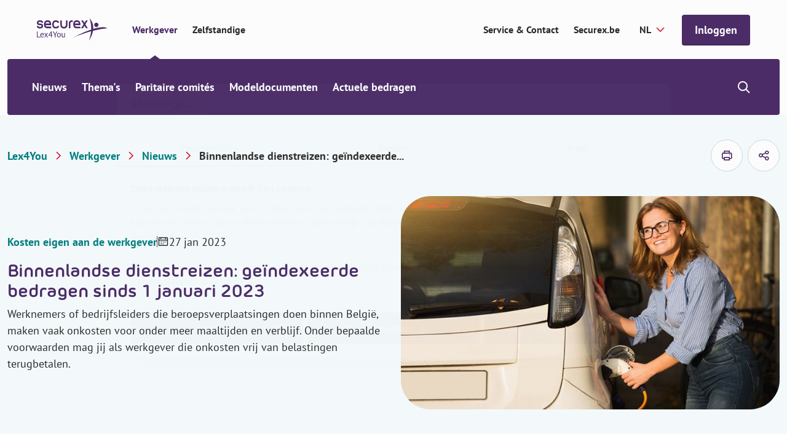

--- FILE ---
content_type: text/html; charset=utf-8
request_url: https://www.securex.be/nl/lex4you/werkgever/nieuws/binnenlandse-dienstreizen-geindexeerde-bedragen-sinds-1-januari-2023
body_size: 19039
content:

<!DOCTYPE html>
<html lang="nl" class="js">
<head>
    <meta charset="UTF-8">
    <meta http-equiv="X-UA-Compatible" content="IE=edge,chrome=1">
    <meta name="viewport" content="width=device-width, initial-scale=1, shrink-to-fit=no">

    <script type="module">
        document.documentElement.classList.remove("no-js");
        document.documentElement.classList.add("js");
    </script>
    
    <link rel="preload" href="/securex/fonts/morebirounded-bold-webfont.woff" as="font" type="font/woff" crossorigin="anonymous">
    <link rel="preload" href="/securex/fonts/pt-sans-v12-latin-700.woff2" as="font" type="font/woff2" crossorigin="anonymous">
    <link rel="preload" href="/securex/fonts/pt-sans-v12-latin-700italic.woff2" as="font" type="font/woff2" crossorigin="anonymous">
    <link rel="preload" href="/securex/fonts/pt-sans-v12-latin-italic.woff2" as="font" type="font/woff2" crossorigin="anonymous">
    <link rel="preload" href="/securex/fonts/pt-sans-v12-latin-regular.woff2" as="font" type="font/woff2" crossorigin="anonymous">

    <link rel="stylesheet" href="/securex/fonts/fontface.css?v=ng2JmEYvj_Cf64H7g0ULm4XNpx_rz1t7i_IBtwWeFEw">
    <link rel="stylesheet" href="/securex/css/entry.css?v=FKp8tbK91eEiIPn-r88FF7MQm-0h_-GHCKAbHsh4F0o">


    <link rel="shortcut icon" href="/securex/favicon/favicon.ico?v=Vr1Br8IV8T462Lx4OsG90ASxr-Inl9pZt1Nm7oOd-7Y">
    <link rel="mask-icon" href="/securex/favicon/safari-pinned-tab.svg?v=k-dfvuNa61X94vigN0oZgLZmyfFF3GrPgTAaKpAx0g0" color="#5bbad5">
    <link rel="apple-touch-icon" sizes="180x180" href="/securex/favicon/apple-touch-icon.png?v=I8SJG5QlfUu4iR5qiSrSXeV1EGK0MI871M872A5GwlU">
    <link rel="icon" type="image/png" sizes="32x32" href="/securex/favicon/favicon-32x32.png?v=mH7dyh0dLl3x9i-tm2U_V9TVgQOb_6Clujrg4QUrGlo">
    <link rel="icon" type="image/png" sizes="16x16" href="/securex/favicon/favicon-16x16.png?v=M3rqUjqPIb56YmWXz83gFC84RxMeKFyvsh8GiiewQiw">

    <link rel="manifest" href="/securex/manifest.json?v=EOBPwZ6LhkYtKFPrT8zvp-tZ8bHaywnnuOPTppZxQQc">
    <meta name="msapplication-config" content="/securex/favicon/browserconfig.xml">
    <meta name="theme-color" content="#ffffff">
    <meta http-equiv="X-UA-Compatible" content="IE=edge" />

    <meta name="mobile-web-app-capable" content="yes">
    <meta name="apple-mobile-web-app-capable" content="yes">
    <meta name="application-name" content="This is Securex">
    <meta name="apple-mobile-web-app-title" content="This is Securex">
    <meta name="theme-color" content="#FF0000">
    <meta name="msapplication-navbutton-color" content="#FF0000">
    <meta name="apple-mobile-web-app-status-bar-style" content="black-translucent">
    <meta name="msapplication-starturl" content="/">

    <link rel="canonical" href="https://www.securex.be/nl/lex4you/werkgever/nieuws/binnenlandse-dienstreizen-geindexeerde-bedragen-sinds-1-januari-2023" />

<title>Binnenlandse dienstreizen: ge&#xEF;ndexeerde bedragen vanaf 1 december 2022 | Securex</title>

<!-- Schema.org markup for Google+ -->
<meta name="description" content="Als werkgever mag je binnen bepaalde grenzen onkosten voor binnenlandse beroepsverplaatsingen terugbetalen, vrij van belastingen.">
    <meta name ="keywords" content="werkgever, Securex, Lex4You, HR nieuws, sociaal recht, arbeidsrecht Belgi&#xEB;, loonbeleid, sociale bijdragen, paritaire comit&#xE9;s, modeldocumenten, fiscale info werkgever, RSZ, arbeidsduur, ontslagregels, opleiding werknemers, sociale inspectie, thematisch verlof, juridische HR informatie, Belgische arbeidswetgeving, personeelsbeheer">

<meta name="robots" content="index, follow" />

    <link rel="alternate" hreflang="nl-be" href="https://www.securex.be/nl/lex4you/werkgever/nieuws/binnenlandse-dienstreizen-geindexeerde-bedragen-sinds-1-januari-2023" />
    <link rel="alternate" hreflang="fr-be" href="https://www.securex.be/fr/lex4you/employeur/actualites/deplacements-professionnels-en-belgique-indexation-des-montants-depuis-1er-janvier-2023" />

<!-- Open Graph data -->
<meta property="og:title" content="Binnenlandse dienstreizen" />
<meta property="og:type" content="website" />
<meta property="og:url" content="https://www.securex.be/nl/lex4you/werkgever/nieuws/binnenlandse-dienstreizen-geindexeerde-bedragen-sinds-1-januari-2023" />
<meta property="og:image" content="" />
<meta property="og:description" content="Werknemers of bedrijfsleiders die beroepsverplaatsingen doen binnen Belgi&#xEB;, maken logischerwijze onkosten (maaltijden, verblijf)." />
<meta property="og:site_name" content="Securex" />
<meta name="twitter:card" content="summary_large_image">


<meta property="og:locale" content="nl-BE" />
    <meta property="og:locale:alternate" content="fr-BE" />


    
    <script>
        (function (w, d, s, l, i) {
            w[l] = w[l] || []; w[l].push({
                'gtm.start':
                    new Date().getTime(), event: 'gtm.js'
            });
            var f = d.getElementsByTagName(s)[0], j = d.createElement(s), dl = l != 'dataLayer' ? '&l=' + l : '';
            j.async = true;
            j.src = 'https://www.googletagmanager.com/gtm.js?id=' + i + dl;
            f.parentNode.insertBefore(j, f);
        })(window, document, 'script', 'dataLayer', 'GTM-MPDJQXF');
    </script>

    
    
    

<script type="application/ld&#x2B;json">
    {
        "@context": "http://schema.org",
        "@type": "BreadcrumbList",
        "itemListElement": [
            {
                "@type": "ListItem",
                "position": 1,
                "name": "Home",
                "item": "https://www.securex.be/nl"
            },
            {
                "@type": "ListItem",
                "position": 2,
                "name": "Lex4You",
                "item": "https://www.securex.be/nl/lex4you"
            },
            {
                "@type": "ListItem",
                "position": 3,
                "name": "Werkgever &#x2013; Lex4You",
                "item": "https://www.securex.be/nl/lex4you/werkgever"
            },
            {
                "@type": "ListItem",
                "position": 4,
                "name": "Nieuws &#x2013; Lex4You Werkgever",
                "item": "https://www.securex.be/nl/lex4you/werkgever/nieuws"
            },
            {
                "@type": "ListItem",
                "position": 5,
                "name": "Binnenlandse dienstreizen: ge&#xEF;ndexeerde bedragen vanaf 1 december 2022"
            }
        ]
    }
</script>




    
    <link href="/_content/Kentico.Content.Web.Rcl/Content/Bundles/Public/systemPageComponents.min.css" rel="stylesheet" />



    <script type="text/javascript" src="/kentico.resource/activities/kenticoactivitylogger/logger.js?pageIdentifier=167223" async></script>
    <script type="text/javascript" src="/kentico.resource/abtest/kenticoabtestlogger/nl-be/conversionlogger.js" async></script>
    
    <script>
        MathJax = {
            options: {
                renderActions: {
                    addMenu: []
                }
            },
            svg: {
                mtextInheritFont: true,
                merrorInheritFont: true,
            }
        };
    </script>
    <script src="/securex/scripts/vendor/mathjax/tex-svg.js" id="MathJax-script" async></script>
<script type="text/javascript">!function(T,l,y){var S=T.location,k="script",D="instrumentationKey",C="ingestionendpoint",I="disableExceptionTracking",E="ai.device.",b="toLowerCase",w="crossOrigin",N="POST",e="appInsightsSDK",t=y.name||"appInsights";(y.name||T[e])&&(T[e]=t);var n=T[t]||function(d){var g=!1,f=!1,m={initialize:!0,queue:[],sv:"5",version:2,config:d};function v(e,t){var n={},a="Browser";return n[E+"id"]=a[b](),n[E+"type"]=a,n["ai.operation.name"]=S&&S.pathname||"_unknown_",n["ai.internal.sdkVersion"]="javascript:snippet_"+(m.sv||m.version),{time:function(){var e=new Date;function t(e){var t=""+e;return 1===t.length&&(t="0"+t),t}return e.getUTCFullYear()+"-"+t(1+e.getUTCMonth())+"-"+t(e.getUTCDate())+"T"+t(e.getUTCHours())+":"+t(e.getUTCMinutes())+":"+t(e.getUTCSeconds())+"."+((e.getUTCMilliseconds()/1e3).toFixed(3)+"").slice(2,5)+"Z"}(),iKey:e,name:"Microsoft.ApplicationInsights."+e.replace(/-/g,"")+"."+t,sampleRate:100,tags:n,data:{baseData:{ver:2}}}}var h=d.url||y.src;if(h){function a(e){var t,n,a,i,r,o,s,c,u,p,l;g=!0,m.queue=[],f||(f=!0,t=h,s=function(){var e={},t=d.connectionString;if(t)for(var n=t.split(";"),a=0;a<n.length;a++){var i=n[a].split("=");2===i.length&&(e[i[0][b]()]=i[1])}if(!e[C]){var r=e.endpointsuffix,o=r?e.location:null;e[C]="https://"+(o?o+".":"")+"dc."+(r||"services.visualstudio.com")}return e}(),c=s[D]||d[D]||"",u=s[C],p=u?u+"/v2/track":d.endpointUrl,(l=[]).push((n="SDK LOAD Failure: Failed to load Application Insights SDK script (See stack for details)",a=t,i=p,(o=(r=v(c,"Exception")).data).baseType="ExceptionData",o.baseData.exceptions=[{typeName:"SDKLoadFailed",message:n.replace(/\./g,"-"),hasFullStack:!1,stack:n+"\nSnippet failed to load ["+a+"] -- Telemetry is disabled\nHelp Link: https://go.microsoft.com/fwlink/?linkid=2128109\nHost: "+(S&&S.pathname||"_unknown_")+"\nEndpoint: "+i,parsedStack:[]}],r)),l.push(function(e,t,n,a){var i=v(c,"Message"),r=i.data;r.baseType="MessageData";var o=r.baseData;return o.message='AI (Internal): 99 message:"'+("SDK LOAD Failure: Failed to load Application Insights SDK script (See stack for details) ("+n+")").replace(/\"/g,"")+'"',o.properties={endpoint:a},i}(0,0,t,p)),function(e,t){if(JSON){var n=T.fetch;if(n&&!y.useXhr)n(t,{method:N,body:JSON.stringify(e),mode:"cors"});else if(XMLHttpRequest){var a=new XMLHttpRequest;a.open(N,t),a.setRequestHeader("Content-type","application/json"),a.send(JSON.stringify(e))}}}(l,p))}function i(e,t){f||setTimeout(function(){!t&&m.core||a()},500)}var e=function(){var n=l.createElement(k);n.src=h;var e=y[w];return!e&&""!==e||"undefined"==n[w]||(n[w]=e),n.onload=i,n.onerror=a,n.onreadystatechange=function(e,t){"loaded"!==n.readyState&&"complete"!==n.readyState||i(0,t)},n}();y.ld<0?l.getElementsByTagName("head")[0].appendChild(e):setTimeout(function(){l.getElementsByTagName(k)[0].parentNode.appendChild(e)},y.ld||0)}try{m.cookie=l.cookie}catch(p){}function t(e){for(;e.length;)!function(t){m[t]=function(){var e=arguments;g||m.queue.push(function(){m[t].apply(m,e)})}}(e.pop())}var n="track",r="TrackPage",o="TrackEvent";t([n+"Event",n+"PageView",n+"Exception",n+"Trace",n+"DependencyData",n+"Metric",n+"PageViewPerformance","start"+r,"stop"+r,"start"+o,"stop"+o,"addTelemetryInitializer","setAuthenticatedUserContext","clearAuthenticatedUserContext","flush"]),m.SeverityLevel={Verbose:0,Information:1,Warning:2,Error:3,Critical:4};var s=(d.extensionConfig||{}).ApplicationInsightsAnalytics||{};if(!0!==d[I]&&!0!==s[I]){var c="onerror";t(["_"+c]);var u=T[c];T[c]=function(e,t,n,a,i){var r=u&&u(e,t,n,a,i);return!0!==r&&m["_"+c]({message:e,url:t,lineNumber:n,columnNumber:a,error:i}),r},d.autoExceptionInstrumented=!0}return m}(y.cfg);function a(){y.onInit&&y.onInit(n)}(T[t]=n).queue&&0===n.queue.length?(n.queue.push(a),n.trackPageView({})):a()}(window,document,{
src: "https://js.monitor.azure.com/scripts/b/ai.2.min.js", // The SDK URL Source
crossOrigin: "anonymous", 
cfg: { // Application Insights Configuration
    connectionString: 'InstrumentationKey=d095c60f-4222-41b0-a156-e96e92caff69;IngestionEndpoint=https://westeurope-1.in.applicationinsights.azure.com/;LiveEndpoint=https://westeurope.livediagnostics.monitor.azure.com/;ApplicationId=bc9d1295-5e7e-47f9-99b7-0027efdb2490'
}});</script></head>
<body class="has-mobile-search">
    <a href="#pagecontent" class="skiplink button">Ga naar inhoud</a>

    
    <noscript>
        <iframe src="https://www.googletagmanager.com/ns.html?id=GTM-MPDJQXF" height="0" width="0" style="display:none;visibility:hidden"></iframe>
    </noscript>


    <main class="body-inner">
        

<div class="header__small">
    <a href="/nl/lex4you" class="header__small-logo">
        <img src="/Securex/images/securex-mobile-logo.svg" alt="Securex">
    </a>

    <div class="header__small-options">
        
    <!--When the user is not logged in, show the default login link / button-->
    <form method="post" action="/nl-be/account/requestexternalsignin?returnurl=https%3A%2F%2Fwww.securex.be%2Fnl%2Flex4you%2Fwerkgever%2Fnieuws%2Fbinnenlandse-dienstreizen-geindexeerde-bedragen-sinds-1-januari-2023">
        <a href="javascript:" class="button " onclick="parentNode.submit();">Inloggen</a>
    <input name="__RequestVerificationToken" type="hidden" value="CfDJ8Jhpj4fT8hNMrHxSIxEZZFT916VLS_6qYcH11uOV76RYn1J4e-kLA4cht5LKdD2XnAoedq1CLr07l0yrrTTBN-7VMu7qwiQhhpNt-CAFiYDVNdV4CM0G2O5IrUJuFjWgXDR359i2k0_J5IrstYVy3PM" /></form>

        <div class="header__small__search">
            


<div class="search-module">
    <button class="search-module__icon" type="button">
        <span class="visually-hidden">Show/hide search</span>
    </button>

    <div class="search-module__container">
        <form method="post" action="/nl-be/search/searchrequest">
            <input name="currentPath" value="/nl/lex4you/werkgever/nieuws/binnenlandse-dienstreizen-geindexeerde-bedragen-sinds-1-januari-2023" type="hidden" />
            
                <div class="form-field">
                    <select class="search-module__select" id="MenuSearchPageGuid" name="searchPageGuid" title="Type of content">
                            <option value="918a0008-7ae7-4a31-a46c-f7b181b66a84" selected="selected">Alles</option>
                            <option value="f675ba70-b814-4ab3-aa6d-483a477e3612">Nieuws</option>
                            <option value="fa5dc69c-9c41-46bd-bedf-d5e651f1595c">Thema&#x27;s</option>
                            <option value="60f6edfb-7fee-405a-a37a-f478ec1cc20b">Sectoren (PC&#x27;s)</option>
                            <option value="8abf962c-739e-4280-a685-5bf53bf764ad">Modeldocumenten</option>

                    </select>
                    <label for="MenuSearchPageGuid" class="visually-hidden">Type of content</label>
                </div>
            

            <div class="form-field">
                <input class="search-module__search-input" type="search" maxlength="200" id="MenuSearch-module-search" name="searchTerm" placeholder="Je zoekterm"/>
                <label for="MenuSearch-module-search">Je zoekterm</label>

                <button type="submit" class="search-module__submit" title="Je zoekterm">
                    <span class="visually-hidden">Je zoekterm</span>
                    <span class="sec-icon sec-icon-search"></span>
                </button>
            </div>
        <input name="__RequestVerificationToken" type="hidden" value="CfDJ8Jhpj4fT8hNMrHxSIxEZZFT916VLS_6qYcH11uOV76RYn1J4e-kLA4cht5LKdD2XnAoedq1CLr07l0yrrTTBN-7VMu7qwiQhhpNt-CAFiYDVNdV4CM0G2O5IrUJuFjWgXDR359i2k0_J5IrstYVy3PM" /></form>
    </div>
</div>
        </div>
    </div>
</div>

<div class="mobile-menu-trigger"></div>

<header class="header header__top--with-switch">
    <div class="header__top">
        <div class="header__top-segment">
            <a href="/nl/lex4you" class="header__top-logo">
                <img src="/Securex/images/lex4you-white.svg" alt="Securex" class="light">
                <img src="/Securex/images/lex4you-purple.svg" alt="Securex" class="dark">
            </a>

            <div class="header__top-navigation">
                <ul class="header__top-navigation-switch">
                        <li class=current>
                            <a href="/nl/lex4you/werkgever">Werkgever</a>
                        </li>
                        <li >
                            <a href="/nl/lex4you/zelfstandige">Zelfstandige</a>
                        </li>
                </ul>
            </div>

        </div>

        <div class="header__top-segment">
                <a href="https://www.securex.be/nl/contact" class="segment-link" target="_self">Service &amp; Contact</a>
                <a href="https://www.securex.be/nl" class="segment-link" target="_self">Securex.be</a>

            

<label for="language-selector">Securex.Features.Header.LanguageSelector.Title</label>
<form method="post" autocomplete="off" action="/nl-be/language/changelanguage">
    <input name="__Kentico_DC_Page" type="hidden" value="CfDJ8Jhpj4fT8hNMrHxSIxEZZFTthyEJ87&#x2B;BZF3fyHs85D3/x9GIQmADDNc7MaOMvDy7sqkvsomDY3uzgZfsmYbGjWuW52ckAZ/8QRsKubJJ3c27ibaWPBa6gqZi45A2SbwPAg==" />

    <input name="currentPath" value="/nl/lex4you/werkgever/nieuws/binnenlandse-dienstreizen-geindexeerde-bedragen-sinds-1-januari-2023" type="hidden" />
    <input name="originalPath" type="hidden" />
    <input name="queryParameters" value="" type="hidden" />
    <input name="pcNumber" type="hidden" />

    <select name="language" id="language-selector" class="language-selector" onchange="this.form.submit();" data-val="true" data-val-required="The CurrentLanguage field is required.">
            <option value="NL" selected="selected">NL</option>
            <option value="FR">FR</option>
    </select>
<input name="__RequestVerificationToken" type="hidden" value="CfDJ8Jhpj4fT8hNMrHxSIxEZZFT916VLS_6qYcH11uOV76RYn1J4e-kLA4cht5LKdD2XnAoedq1CLr07l0yrrTTBN-7VMu7qwiQhhpNt-CAFiYDVNdV4CM0G2O5IrUJuFjWgXDR359i2k0_J5IrstYVy3PM" /></form>

            
    <!--When the user is not logged in, show the default login link / button-->
    <form method="post" action="/nl-be/account/requestexternalsignin?returnurl=https%3A%2F%2Fwww.securex.be%2Fnl%2Flex4you%2Fwerkgever%2Fnieuws%2Fbinnenlandse-dienstreizen-geindexeerde-bedragen-sinds-1-januari-2023">
        <a href="javascript:" class="button js-header-button" onclick="parentNode.submit();">Inloggen</a>
    <input name="__RequestVerificationToken" type="hidden" value="CfDJ8Jhpj4fT8hNMrHxSIxEZZFT916VLS_6qYcH11uOV76RYn1J4e-kLA4cht5LKdD2XnAoedq1CLr07l0yrrTTBN-7VMu7qwiQhhpNt-CAFiYDVNdV4CM0G2O5IrUJuFjWgXDR359i2k0_J5IrstYVy3PM" /></form>

        </div>
    </div>

    
<div class="header__bottom-placeholder"></div>

<div class="header__bottom">
    <div class="header__bottom-container">
        <div class="header__bottom-navigation">
            <ul>
                        <li class="has-submenu">
                            <a href="/nl/lex4you/werkgever/nieuws-zoeken">Nieuws</a>
                            <div class="submenu">
                                <div class="submenu__block">
                                    <ul>
                                            <li >
                                                <a class=current href="/nl/lex4you/werkgever/nieuws">Laatste nieuws</a>
                                            </li>
                                            <li >
                                                <a  href="/nl/lex4you/werkgever/nieuws-per-thema">Actueel</a>
                                            </li>
                                    </ul>
                                    <div class="submenu__block-deeplink">
                                        <a href="/nl/lex4you/werkgever/nieuws-zoeken">Zoeken in nieuws</a>
                                    </div>
                                </div>
                            </div>
                        </li>
                        <li class="has-submenu">
                            <a href="/nl/lex4you/werkgever/themas">Thema&#x27;s</a>
                            <div class="submenu">
                                <div class="submenu__block">
                                    <ul>
                                            <li >
                                                <a  href="/nl/lex4you/werkgever/themas/aanwerven-arbeidsovereenkomst">Aanwerven &amp; arbeidsovereenkomst</a>
                                            </li>
                                            <li >
                                                <a  href="/nl/lex4you/werkgever/themas/verlonen">Verlonen</a>
                                            </li>
                                            <li >
                                                <a  href="/nl/lex4you/werkgever/themas/loonbeleid-optimaliseren">Loonbeleid optimaliseren</a>
                                            </li>
                                            <li >
                                                <a  href="/nl/lex4you/werkgever/themas/vakantie-afwezigheid">Vakantie &amp; afwezigheid</a>
                                            </li>
                                            <li >
                                                <a  href="/nl/lex4you/werkgever/themas/ontslag-beeindiging">Ontslag &amp; be&#xEB;indiging</a>
                                            </li>
                                            <li >
                                                <a  href="/nl/lex4you/werkgever/themas/mobiliteit">Mobiliteit</a>
                                            </li>
                                            <li >
                                                <a  href="/nl/lex4you/werkgever/themas/welzijn-op-het-werk">Welzijn op het werk</a>
                                            </li>
                                            <li >
                                                <a  href="/nl/lex4you/werkgever/themas/arbeidsongevallen">Arbeidsongevallen</a>
                                            </li>
                                            <li >
                                                <a  href="/nl/lex4you/werkgever/themas/arbeidsduur">Arbeidsduur</a>
                                            </li>
                                            <li >
                                                <a  href="/nl/lex4you/werkgever/themas/verplichtingen-werkgever">Verplichtingen als werkgever</a>
                                            </li>
                                            <li >
                                                <a  href="/nl/lex4you/werkgever/themas/opleiding-en-stage">Opleiding en stage</a>
                                            </li>
                                            <li >
                                                <a  href="/nl/lex4you/werkgever/themas/sociale-inspectie-en-sancties">Sociale inspectie en sancties</a>
                                            </li>
                                            <li >
                                                <a  href="/nl/lex4you/werkgever/themas/sociaal-overleg">Sociaal overleg</a>
                                            </li>
                                    </ul>
                                    <div class="submenu__block-deeplink">
                                        <a href="/nl/lex4you/werkgever/themas">Alle thema&#x27;s</a>
                                    </div>
                                </div>
                            </div>
                        </li>
                        <li>
                            <a href="/nl/lex4you/werkgever/paritaire-comites">Paritaire comit&#xE9;s</a>
                        </li>
                        <li>
                            <a href="/nl/lex4you/werkgever/modeldocumenten">Modeldocumenten</a>
                        </li>
                        <li class="has-submenu">
                            <a href="/nl/lex4you/werkgever/actuele-bedragen">Actuele bedragen</a>
                            <div class="submenu">
                                <div class="submenu__block">
                                    <ul>
                                            <li >
                                                <a  href="/nl/lex4you/werkgever/actuele-bedragen/sectorale-bedragen/indexlist-indexeringen-en-loonaanpassingen">Indexeringen en loonaanpassingen</a>
                                            </li>
                                            <li >
                                                <a  href="/nl/lex4you/werkgever/actuele-bedragen/sectorale-bedragen/indexprognoses">Indexprognoses</a>
                                            </li>
                                            <li >
                                                <a  href="/nl/lex4you/werkgever/actuele-bedragen/sociaalrechtelijke-bedragen/onkostentabel-rsz-forfaits">Onkostentabel RSZ-forfaits</a>
                                            </li>
                                            <li >
                                                <a  href="/nl/lex4you/werkgever/actuele-bedragen/sociaalrechtelijke-bedragen">Sociaalrechtelijke bedragen</a>
                                            </li>
                                            <li >
                                                <a  href="/nl/lex4you/werkgever/actuele-bedragen/fiscale-bedragen">Fiscale bedragen</a>
                                            </li>
                                    </ul>
                                    <div class="submenu__block-deeplink">
                                        <a href="/nl/lex4you/werkgever/actuele-bedragen">Alle actuele bedragen</a>
                                    </div>
                                </div>
                            </div>
                        </li>
            </ul>
        </div>

        <div class="header__bottom-search">
            


<div class="search-module">
    <button class="search-module__icon" type="button">
        <span class="visually-hidden">Show/hide search</span>
    </button>

    <div class="search-module__container">
        <form method="post" action="/nl-be/search/searchrequest">
            <input name="currentPath" value="/nl/lex4you/werkgever/nieuws/binnenlandse-dienstreizen-geindexeerde-bedragen-sinds-1-januari-2023" type="hidden" />
            
                <div class="form-field">
                    <select class="search-module__select" id="MenuSearchPageGuid" name="searchPageGuid" title="Type of content">
                            <option value="918a0008-7ae7-4a31-a46c-f7b181b66a84" selected="selected">Alles</option>
                            <option value="f675ba70-b814-4ab3-aa6d-483a477e3612">Nieuws</option>
                            <option value="fa5dc69c-9c41-46bd-bedf-d5e651f1595c">Thema&#x27;s</option>
                            <option value="60f6edfb-7fee-405a-a37a-f478ec1cc20b">Sectoren (PC&#x27;s)</option>
                            <option value="8abf962c-739e-4280-a685-5bf53bf764ad">Modeldocumenten</option>

                    </select>
                    <label for="MenuSearchPageGuid" class="visually-hidden">Type of content</label>
                </div>
            

            <div class="form-field">
                <input class="search-module__search-input" type="search" maxlength="200" id="MenuSearch-module-search" name="searchTerm" placeholder="Je zoekterm"/>
                <label for="MenuSearch-module-search">Je zoekterm</label>

                <button type="submit" class="search-module__submit" title="Je zoekterm">
                    <span class="visually-hidden">Je zoekterm</span>
                    <span class="sec-icon sec-icon-search"></span>
                </button>
            </div>
        <input name="__RequestVerificationToken" type="hidden" value="CfDJ8Jhpj4fT8hNMrHxSIxEZZFT916VLS_6qYcH11uOV76RYn1J4e-kLA4cht5LKdD2XnAoedq1CLr07l0yrrTTBN-7VMu7qwiQhhpNt-CAFiYDVNdV4CM0G2O5IrUJuFjWgXDR359i2k0_J5IrstYVy3PM" /></form>
    </div>
</div>
        </div>
    </div>
</div>

</header>

        <div id="pagecontent">
            






<script type="text/javascript">
    var event = 'acePageVisit';
    var conversionCode = '';

    if (event && conversionCode) {
        window.dataLayer = window.dataLayer || [];

        window.dataLayer.push({
            event,
            acePageName: conversionCode
        });
    }
</script>


<div class="bg-gray-light">
    
<div class="container padded-top padded-bottom">
    <div class="row justify-content-space-between align-items-center">
        
    <div class="lex4you-breadcrumb">
        <div class="lex4you-breadcrumb__mobile-tablet">
            <a href="/nl/lex4you/werkgever/nieuws" class="back-link no-padding">
                Nieuws
            </a>
        </div>

        <nav aria-label="Breadcrumb">
            <ol class="lex4you-breadcrumb__desktop">
                    <li><a href="/nl/lex4you" title="Lex4You">Lex4You</a></li>
                    <li><a href="/nl/lex4you/werkgever" title="Werkgever">Werkgever</a></li>
                    <li><a href="/nl/lex4you/werkgever/nieuws" title="Nieuws">Nieuws</a></li>

                    <li title="Binnenlandse dienstreizen: ge&#xEF;ndexeerde bedragen sinds 1 januari 2023">Binnenlandse dienstreizen: ge&#xEF;ndexeerde...</li>
            </ol>
        </nav>
    </div>

        <div class="col-auto">
            <div class="print-and-share">
                <a href="#" class="print-and-share__item js--print-button" aria-label="printen">
                    <span class="sec-icon sec-icon-printer"></span>
                </a>



    <button type="button" class="print-and-share__item js--share-button">
        <span class="sec-icon sec-icon-share">Securex.Features.SocialShare.ShareButton</span>

        <span class="share-container">

                <a href="#" class="sec-icon sec-icon-linkedin-filled" onclick="event.preventDefault(); window.open('https://www.linkedin.com/shareArticle?mini=true&amp;url=https%3A%2F%2Fwww.securex.be%2Fnl%2Flex4you%2Fwerkgever%2Fnieuws%2Fbinnenlandse-dienstreizen-geindexeerde-bedragen-sinds-1-januari-2023', '_blank', 'toolbar=0,location=0,menubar=0,width=500,height=400');" title="Share on LinkedIn">Share on LinkedIn</a>

                <a href="#" class="sec-icon sec-icon-x" onclick="event.preventDefault(); window.open('https://twitter.com/intent/tweet?text=https%3A%2F%2Fwww.securex.be%2Fnl%2Flex4you%2Fwerkgever%2Fnieuws%2Fbinnenlandse-dienstreizen-geindexeerde-bedragen-sinds-1-januari-2023', '_blank', 'toolbar=0,location=0,menubar=0,width=500,height=400');" title="Share on X">Share on X</a>

                <a href="#" class="sec-icon sec-icon-facebook-filled" onclick="event.preventDefault(); window.open('https://www.facebook.com/sharer/sharer.php?u=https%3A%2F%2Fwww.securex.be%2Fnl%2Flex4you%2Fwerkgever%2Fnieuws%2Fbinnenlandse-dienstreizen-geindexeerde-bedragen-sinds-1-januari-2023', '_blank', 'toolbar=0,location=0,menubar=0,width=500,height=400');" title="Share on Facebook">Share on Facebook</a>

                <a href="mailto:?subject=Binnenlandse dienstreizen&amp;body=https%3A%2F%2Fwww.securex.be%2Fnl%2Flex4you%2Fwerkgever%2Fnieuws%2Fbinnenlandse-dienstreizen-geindexeerde-bedragen-sinds-1-januari-2023" class="sec-icon sec-icon-mail" title="Mail this article">Mail this article</a>
        </span>
    </button>
            </div>
        </div>
    </div>
</div>
    
<section class="top-banner">
    <div class="container">
        <div class="row align-items-center">
            <div class="col-12 col-md-6 mobile-order-2">
                <div class="top-banner__content">
                        <ul class="top-banner__metadata">
                                <li class="top-banner__metadata-item">
                                    <span class="top-banner__type ">Kosten eigen aan de werkgever</span>
                                </li>
                                <li class="top-banner__metadata-item">
                                    <span class="top-banner__date">27 jan 2023</span>
                                </li>
                        </ul> 
                    <h1>Binnenlandse dienstreizen: ge&#xEF;ndexeerde bedragen sinds 1 januari 2023</h1>
                            <p>Werknemers of bedrijfsleiders die beroepsverplaatsingen doen binnen Belgi&#xEB;, maken vaak onkosten voor onder meer maaltijden en verblijf. Onder bepaalde voorwaarden mag jij als werkgever die onkosten vrij van belastingen terugbetalen.</p>

                        
                </div>
            </div>

                <div class="col-12 col-md-6 mobile-order-1">
                    <div class="top-banner__image">
                        
    <img loading="lazy" src="/getmedia/2c5a9ae6-1724-42dc-814b-7c4feca0eee0/woman-charging-her-white-electric-car.jpeg?width=727&amp;resizemode=force" srcset="/getmedia/2c5a9ae6-1724-42dc-814b-7c4feca0eee0/woman-charging-her-white-electric-car.jpeg?width=727&amp;resizemode=force 727w, /getmedia/2c5a9ae6-1724-42dc-814b-7c4feca0eee0/woman-charging-her-white-electric-car.jpeg?width=472&amp;resizemode=force 472w, /getmedia/2c5a9ae6-1724-42dc-814b-7c4feca0eee0/woman-charging-her-white-electric-car.jpeg?width=620&amp;resizemode=force 620w" width="768" height="450" sizes="auto" alt="" title=""/> 

                    </div>
                </div>
        </div>
    </div>
</section>
</div>

<div class="bg-white padded-top-big padded-bottom-big">
    <div class="container">
        <div class="row">
            <div class="col-12 col-md-8">
                
                
                <div class="inpage-navigation-section js--inpage-navigation-section">
                    <div class="text">
                        <p>Door de&nbsp;<a href="/nl/lex4you/werkgever/nieuws/spilindex-opnieuw-overschreden-in-november">overschrijding van de spilindex</a> werden de <strong>forfaits </strong>die fiscus aanvaardt&nbsp;al verschillende keren<strong> geïndexeerd.</strong> Op 1 januari&nbsp;2023&nbsp;verhogen&nbsp;die bedragen opnieuw.</p>

<h2>Wat zijn de nieuwe bedragen?</h2>

<p>Onderstaande tabel geeft jou een overzicht van de nieuwe bedragen die van toepassing zijn sinds&nbsp;1 januari&nbsp;2023. We vermelden er ook de vorige&nbsp;bedragen bij, die eerder van toepassing waren. &nbsp;</p>

<table cellspacing="0" class="MsoTableGrid" style="border-collapse:collapse; border:none; height:100%; width:100%">
	<tbody>
		<tr>
			<td colspan="1" rowspan="2" style="border-color:black; border-style:solid; border-width:1px; vertical-align:top; width:17%">
			<p>&nbsp;</p>
			</td>
			<td style="border-bottom:1px solid black; border-left:none; border-right:1px solid black; border-top:1px solid black; text-align:center; vertical-align:top; width:17%"><u><strong>Nieuwe bedragen</strong></u></td>
			<td colspan="4" rowspan="1" style="border-bottom:1px solid black; border-left:none; border-right:1px solid black; border-top:1px solid black; text-align:center; vertical-align:top; width:17%"><u><strong>Vorige bedragen</strong></u></td>
		</tr>
		<tr>
			<td style="border-bottom:1px solid black; border-left:none; border-right:1px solid black; border-top:1px solid black; text-align:center; vertical-align:top; width:17%">
			<p style="text-align:center"><strong>Vanaf 01.01.2023</strong></p>
			</td>
			<td style="border-bottom:1px solid black; border-left:none; border-right:1px solid black; border-top:1px solid black; text-align:center; vertical-align:top; width:17%"><strong>Van 1.12.2022 tot 31.12.2022</strong></td>
			<td style="border-bottom:1px solid black; border-left:none; border-right:1px solid black; border-top:1px solid black; text-align:center; vertical-align:top; width:17%"><strong>Van 1.09.2022 tot 30.11.2022</strong></td>
			<td style="border-bottom:1px solid black; border-left:none; border-right:1px solid black; border-top:1px solid black; text-align:center; vertical-align:top; width:17%"><strong>Van 1.06.2022 tot 31.08.2022</strong></td>
			<td style="border-bottom:1px solid black; border-left:none; border-right:1px solid black; border-top:1px solid black; text-align:center; vertical-align:top; width:20%">
			<p style="text-align:center"><strong>Van 1.04.2022 tot&nbsp;</strong></p>

			<p style="text-align:center"><strong>31.05.2022</strong></p>
			</td>
		</tr>
		<tr>
			<td style="border-bottom:1px solid black; border-left:1px solid black; border-right:1px solid black; border-top:none; vertical-align:top; width:17%">
			<p><strong>Forfaitaire dagvergoeding</strong></p>
			</td>
			<td style="border-bottom:1px solid black; border-left:none; border-right:1px solid black; border-top:none; vertical-align:top; width:17%">19,99 euro per dag</td>
			<td style="border-bottom:1px solid black; border-left:none; border-right:1px solid black; border-top:none; vertical-align:top; width:17%">19,60 euro per dag</td>
			<td style="border-bottom:1px solid black; border-left:none; border-right:1px solid black; border-top:none; vertical-align:top; width:17%">19,22&nbsp;euro per dag</td>
			<td style="border-bottom:1px solid black; border-left:none; border-right:1px solid black; border-top:none; vertical-align:top; width:17%">18,84&nbsp;euro per dag</td>
			<td style="border-bottom:1px solid black; border-left:none; border-right:1px solid black; border-top:none; vertical-align:top; width:17%">
			<p>18,47 euro per dag</p>
			</td>
		</tr>
		<tr>
			<td style="border-bottom:1px solid black; border-left:1px solid black; border-right:1px solid black; border-top:none; vertical-align:top; width:17%">
			<p><strong>Forfaitaire maandvergoeding </strong></p>

			<p>(max. 16 &times; forfaitaire dagvergoeding)</p>
			</td>
			<td style="border-bottom:1px solid black; border-left:none; border-right:1px solid black; border-top:none; vertical-align:top; width:17%">319,84 euro per maand</td>
			<td style="border-bottom:1px solid black; border-left:none; border-right:1px solid black; border-top:none; vertical-align:top; width:17%">313,60 euro per maand</td>
			<td style="border-bottom:1px solid black; border-left:none; border-right:1px solid black; border-top:none; vertical-align:top; width:17%">307,52&nbsp;euro per maand</td>
			<td style="border-bottom:1px solid black; border-left:none; border-right:1px solid black; border-top:none; vertical-align:top; width:17%">301,44&nbsp;euro per maand</td>
			<td style="border-bottom:1px solid black; border-left:none; border-right:1px solid black; border-top:none; vertical-align:top; width:17%">
			<p>295,52 euro per maand</p>
			</td>
		</tr>
		<tr>
			<td style="border-bottom:1px solid black; border-left:1px solid black; border-right:1px solid black; border-top:none; vertical-align:top; width:17%">
			<p><strong>Aanvullende vergoeding verblijfskosten</strong></p>
			</td>
			<td style="border-bottom:1px solid black; border-left:none; border-right:1px solid black; border-top:none; vertical-align:top; width:17%">149,99 euro per nacht</td>
			<td style="border-bottom:1px solid black; border-left:none; border-right:1px solid black; border-top:none; vertical-align:top; width:17%">147,04 euro per nacht</td>
			<td style="border-bottom:1px solid black; border-left:none; border-right:1px solid black; border-top:none; vertical-align:top; width:17%">144,16&nbsp;euro per nacht</td>
			<td style="border-bottom:1px solid black; border-left:none; border-right:1px solid black; border-top:none; vertical-align:top; width:17%">141,33&nbsp;euro per nacht</td>
			<td style="border-bottom:1px solid black; border-left:none; border-right:1px solid black; border-top:none; vertical-align:top; width:17%">
			<p>138,57 euro per nacht</p>
			</td>
		</tr>
	</tbody>
</table>

<h2>Worden die forfaits ook door de RSZ aanvaard? En welke kosten dekken die bedragen?</h2>

<p>Spijtig genoeg hanteren de fiscus en de RSZ voor de binnenlandse dienstreizen nog andere regels en bedragen. Meer details vind je&nbsp;in onze <a href="/nl/lex4you/werkgever/nieuws/binnenlandse-dienstreizen-geindexeerde-bedragen-vanaf-1-april-2022">actua van 1 april 2022</a>. Je leest er ook welke kosten de forfaitaire vergoedingen precies dekken.</p>

<h2>Wat doet Securex voor jou?</h2>

<p>Heb je&nbsp;vragen over de geïndexeerde bedragen voor binnenlandse dienstreizen? Of in het algemeen over de terugbetaling van onkosten aan jouw&nbsp;werknemers? Aarzel dan niet om jouw&nbsp;Securex business Legal Advisor te contacteren via <a href="mailto:myHR@securex.be">myHR@securex.be</a>.</p>

<blockquote>
<h2>Bronnen</h2>

<p><a href="https://eservices.minfin.fgov.be/myminfin-web/pages/public/fisconet/document/303b10ad-3b93-47ab-83a4-7cd2fdd24bc3/circulaire%202023" target="_blank">Circulaire 2023/C/5&nbsp;van 4&nbsp;januari&nbsp;2023&nbsp;over de vergoedingen voor verblijfkosten in België</a></p>
</blockquote>

                    </div>

                        <div class="tags">
                                <a class="tag" href="/nl/lex4you/werkgever/nieuws-zoeken?activecategory=184">Kosten eigen aan de werkgever</a>
                                <a class="tag" href="/nl/lex4you/werkgever/nieuws-zoeken?activecategory=257">Fiscaal nieuws</a>
                        </div>
                </div>
            </div>
            <div class="col-12 col-md-4">
                <div class="sticky-sidebar">


<div class="in-page-navigation has-background">
    <div class="in-page-navigation__title">Op deze pagina</div>

    <div class="in-page-navigation__list">
        <ul></ul>
    </div>
</div>












                </div>
            </div>
        </div>
    </div>
</div>



    <div class="bg-gray-light">
        <div class="container padded-bottom">
            <div class="row justify-content-center">
                <div class="col-12">
                    <div class="title--with-accent">
                        <span class="subtitle">Dit zou jou ook kunnen interesseren</span>
                    </div>
                </div>
            </div>

            <div class="row">
                    <div class="col-12 col-lg-4">
                        <a href="/nl/lex4you/werkgever/nieuws/dienstreizen-naar-het-buitenland-enkele-nieuwigheden" class="card-content card-content__full-height">
                            <div class="card-content__image">
                                
    <img loading="lazy" src="/getmedia/96edb8b2-312b-481e-9bca-2a4c4a6d9668/Business-man-reading-an-sms-while-standing-in-the-subway-metro-768x450.png?width=725&amp;resizemode=force" srcset="/getmedia/96edb8b2-312b-481e-9bca-2a4c4a6d9668/Business-man-reading-an-sms-while-standing-in-the-subway-metro-768x450.png?width=725&amp;resizemode=force 725w, /getmedia/96edb8b2-312b-481e-9bca-2a4c4a6d9668/Business-man-reading-an-sms-while-standing-in-the-subway-metro-768x450.png?width=950&amp;resizemode=force 950w, /getmedia/96edb8b2-312b-481e-9bca-2a4c4a6d9668/Business-man-reading-an-sms-while-standing-in-the-subway-metro-768x450.png?width=408&amp;resizemode=force 408w" width="768" height="450" sizes="auto" alt="" title=""/> 

                            </div>

                            <div class="card-content__inner">
                                <div class="card-content__metadata">
                                    <div class="card-content__metadata-item">
                                        <span class="label">Lex4You</span>
                                    </div>
                                    <div class="card-content__metadata-item">
                                        <span class="label-secondary">7 nov. 2025</span>
                                    </div>
                                </div>

                                <h2 class="card-content__title">Wijzigingen buitenlandse dienstreizen sinds 2025</h2>
                            </div>

                            <span class="forward-link">Lees meer</span>
                        </a>
                    </div>
                    <div class="col-12 col-lg-4">
                        <a href="/nl/lex4you/werkgever/nieuws/dienstreizen-naar-het-buitenland-nieuwe-vergoedingen-vanaf-1-augustus-2025" class="card-content card-content__full-height">
                            <div class="card-content__image">
                                
    <img loading="lazy" src="/getmedia/96edb8b2-312b-481e-9bca-2a4c4a6d9668/Business-man-reading-an-sms-while-standing-in-the-subway-metro-768x450.png?width=725&amp;resizemode=force" srcset="/getmedia/96edb8b2-312b-481e-9bca-2a4c4a6d9668/Business-man-reading-an-sms-while-standing-in-the-subway-metro-768x450.png?width=725&amp;resizemode=force 725w, /getmedia/96edb8b2-312b-481e-9bca-2a4c4a6d9668/Business-man-reading-an-sms-while-standing-in-the-subway-metro-768x450.png?width=950&amp;resizemode=force 950w, /getmedia/96edb8b2-312b-481e-9bca-2a4c4a6d9668/Business-man-reading-an-sms-while-standing-in-the-subway-metro-768x450.png?width=408&amp;resizemode=force 408w" width="768" height="450" sizes="auto" alt="" title=""/> 

                            </div>

                            <div class="card-content__inner">
                                <div class="card-content__metadata">
                                    <div class="card-content__metadata-item">
                                        <span class="label">Kosten eigen aan de werkgever</span>
                                    </div>
                                    <div class="card-content__metadata-item">
                                        <span class="label-secondary">19 aug. 2025</span>
                                    </div>
                                </div>

                                <h2 class="card-content__title">Vergoedingen voor buitenlandse dienstreizen: nieuw</h2>
                            </div>

                            <span class="forward-link">Lees meer</span>
                        </a>
                    </div>
                    <div class="col-12 col-lg-4">
                        <a href="/nl/lex4you/werkgever/nieuws/dienstreizen-naar-het-buitenland-alles-wat-je-moet-weten" class="card-content card-content__full-height">
                            <div class="card-content__image">
                                
    <img loading="lazy" src="/getmedia/942ab7e9-85fa-4586-b455-afbcc2423d2a/businessman-in-suit-standing-at-empty-train-platform-with-brown-case.jpeg?width=725&amp;resizemode=force" srcset="/getmedia/942ab7e9-85fa-4586-b455-afbcc2423d2a/businessman-in-suit-standing-at-empty-train-platform-with-brown-case.jpeg?width=725&amp;resizemode=force 725w, /getmedia/942ab7e9-85fa-4586-b455-afbcc2423d2a/businessman-in-suit-standing-at-empty-train-platform-with-brown-case.jpeg?width=950&amp;resizemode=force 950w, /getmedia/942ab7e9-85fa-4586-b455-afbcc2423d2a/businessman-in-suit-standing-at-empty-train-platform-with-brown-case.jpeg?width=408&amp;resizemode=force 408w" width="768" height="450" sizes="auto" alt="" title=""/> 

                            </div>

                            <div class="card-content__inner">
                                <div class="card-content__metadata">
                                    <div class="card-content__metadata-item">
                                        <span class="label">Lex4You</span>
                                    </div>
                                    <div class="card-content__metadata-item">
                                        <span class="label-secondary">11 jul. 2025</span>
                                    </div>
                                </div>

                                <h2 class="card-content__title">Vergoedingen voor dienstreizen naar het buitenland</h2>
                            </div>

                            <span class="forward-link">Lees meer</span>
                        </a>
                    </div>
            </div>

        </div>
    </div>




        </div>
    </main>

    

<footer class="footer">
    

<div class="container">
    <div class="row">
        <div class="col">
            <div class="footer-bottom">
                <ul>
                    <li class="copyright">© Securex <span id="year">2026</span></li>

                        <li><a href="/nl/lex4you/disclaimer" target="_self" title="Disclaimer">Disclaimer</a></li>
                        <li><a href="https://www.securex.be/nl/lex4you/disclaimer#id_privacy-1" target="_self" title="Privacybeleid">Privacybeleid</a></li>
                        <li><a href="/nl/lex4you/disclaimer#cookie-policy-2" target="_self" title="Cookies">Cookies</a></li>

                </ul>

                <div class="so-me">
                        <a href="https://www.facebook.com/securex.be/" target="_blank" title="Securex Facebook">
                            <span class="sec-icon sec-icon-facebook"></span>
                        </a>

                        <a href="https://www.instagram.com/securex_be/" target="_blank" title="Securex Instagram">
                            <span class="sec-icon sec-icon-instagram"></span>
                        </a>

                        <a href="https://www.linkedin.com/company/securex/?originalSubdomain=nl" target="_blank" title="Securex LinkedIn">
                            <span class="sec-icon sec-icon-linkedin"></span>
                        </a>

                        <a href="https://www.youtube.com/user/securex" target="_blank" title="Securex YouTube">
                            <span class="sec-icon sec-icon-youtube"></span>
                        </a>
                    
                        <a href="https://twitter.com/securex_be" target="_blank" title="Securex X">
                            <span class="sec-icon sec-icon-x"></span>
                        </a>
                </div>
            </div>
        </div>
    </div>
</div>
</footer>

    
    
    <script src="/securex/scripts/vendor/react.production.min.js?v=cJUU3HWCbBorjB9V4Z5kQwWieHoX3pOa2itsCU_Q5X0"></script>
    <script src="/securex/scripts/vendor/react-dom.production.min.js?v=iTpPdxmwkQ8Uk4-oEuXg9t5H2S7ES_lVuyDvWANPgH0"></script>

    
    <script src="/_content/Kentico.Content.Web.Rcl/Scripts/jquery-3.5.1.js"></script>
<script src="/_content/Kentico.Content.Web.Rcl/Scripts/jquery.unobtrusive-ajax.js"></script>
<script type="text/javascript">
window.kentico = window.kentico || {};
window.kentico.builder = {}; 
window.kentico.builder.useJQuery = true;</script><script src="/_content/Kentico.Content.Web.Rcl/Content/Bundles/Public/systemFormComponents.min.js"></script>




    <script src="/securex/scripts/vendor/cookieconsent.min.js?v=bmSoQN0wN0pgIRAxQsZGUVgT1QlYSRScj8dUkL0OLxs"></script>
    <script src="/securex/scripts/vendor/lazysizes.min.js?v=-BQouWwBYYaIMcSeehTLNjQCjkDLczYaUV6kL6Oq7g0"></script>
    <script src="/securex/scripts/vendor/swiper.min.js?v=OOxzhw3y3a-GF22HL7JwzTDthWoZE8plPHIYDBN3Zy0"></script>
    <script src="/securex/scripts/vendor/webfont.js?v=pX2ooepv-l9-uknlmK9BfPGh9jL0NpeKBHKomYawMAw"></script>
    <script src="/securex/scripts/vendor/dialog-polyfill.js?v=MIpJSQNhb3ZwwD4ZlWUMYiDGCSrQ3FgUNDk7SHqFyIY"></script>
    <script>
      const cookieBotVideoPlaceholder = `
          <div class="video__cookie-placeholder cookieconsent-optout-marketing">
            <h2>Accepteer cookies om deze video te bekijken</h2>
            <p>
              Om deze content te kunnen tonen hebben wij jouw goedkeuring nodig voor het gebruik van marketingcookies.
            </p>
            <a class="link" href="javascript:Cookiebot.renew()"><span class="sec-icon sec-icon-arrow-right"></span>Wijzig cookievoorkeuren</a>
          </div>`;
    </script>
    <script src="/securex/scripts/entry.js?v=yDt641_W9Sg3A7gJUoIQSdbI00HX1CH-KKzT0JfmQQc"></script>
    
    <script></script>

    
<script>
    window.location = '/nl-be/account/requestexternalsigninnoprompt?returnUrl=https%3A%2F%2Fwww.securex.be%2Fnl%2Flex4you%2Fwerkgever%2Fnieuws%2Fbinnenlandse-dienstreizen-geindexeerde-bedragen-sinds-1-januari-2023';
</script>

    

<script>
    // Setup for the partial scripts that are being inserted
    const formConversions = [{"FormName":"Contact_360_HR","ConversionCode":"ace_form_contact_360_hr"},{"FormName":"Contact_Absenteisme","ConversionCode":"ace_form_contact_absenteeism"},{"FormName":"Contact_Absenteisme_Pharma","ConversionCode":"ace_form_contact_absenteeism_pharma"},{"FormName":"Contact_ApiDeck","ConversionCode":"ace_form_contact_api_deck"},{"FormName":"Contact_Belance","ConversionCode":"ace_form_contact_belance"},{"FormName":"Contact_Deductible_Expenses_Webinar","ConversionCode":"ace_form_webinar_deductible_expenses"},{"FormName":"Contact_Double_Taxation_Agreement_Webinar","ConversionCode":"ace_form_webinar_double_taxation_agreement"},{"FormName":"Contact_Fiscal_Control_Webinar","ConversionCode":"ace_form_webinar_fiscal_control"},{"FormName":"Contact_Fiscal_Liability_Webinar","ConversionCode":"ace_form_webinar_fiscal_liability"},{"FormName":"Contact_General","ConversionCode":"ace_form_contact_general"},{"FormName":"Contact_Health_Safety","ConversionCode":"ace_form_contact_health_and_safety"},{"FormName":"Contact_Health_Safety_affiliation","ConversionCode":"ace_form_contact_health_and_safety_affiliation"},{"FormName":"Contact_Info_Session_Well_being","ConversionCode":"ace_form_info_session_wellbeing"},{"FormName":"Contact_Insurance","ConversionCode":"ace_form_contact_insurance"},{"FormName":"Contact_Integrity_Invoice","ConversionCode":"ace_form_contact_integrity_invoice"},{"FormName":"Contact_Intehrnational","ConversionCode":"ace_form_contact_intehrnational"},{"FormName":"Contact_Light","ConversionCode":"ace_form_contact_light"},{"FormName":"Contact_MCM","ConversionCode":"ace_form_contact_mcm"},{"FormName":"Contact_Midlancer","ConversionCode":"ace_form_contact_midlancer"},{"FormName":"Contact_Mobility","ConversionCode":"ace_form_contact_mobility"},{"FormName":"Contact_Mobility_Webinar","ConversionCode":"ace_form_webinar_mobility"},{"FormName":"Contact_Offer_SSS","ConversionCode":"ace_form_contact_offer_sss"},{"FormName":"Contact_Officient","ConversionCode":"ace_form_contact_officient"},{"FormName":"Contact_Outplacement","ConversionCode":"ace_form_contact_outplacement"},{"FormName":"Contact_Outsourcing","ConversionCode":"ace_form_contact_outsourcing"},{"FormName":"Contact_Partner","ConversionCode":"ace_form_contact_partner"},{"FormName":"Contact_Pay_Optimize","ConversionCode":"ace_form_contact_pay_optimize"},{"FormName":"Contact_Powehr","ConversionCode":"ace_form_contact_powehr"},{"FormName":"Contact_SEPP_SSS","ConversionCode":"ace_form_contact_sss"},{"FormName":"Contact_Shareholder_Conflicts_Webinar","ConversionCode":"ace_form_webinar_shareholder_conflicts"},{"FormName":"Contact_Social_Elections","ConversionCode":"ace_form_contact_social_elections"},{"FormName":"Contact_Start_to_freelance","ConversionCode":"ace_form_contact_start_to_freelance"},{"FormName":"Contact_Talent","ConversionCode":"ace_form_contact_talent"},{"FormName":"Contact_Training","ConversionCode":"ace_form_contact_training"},{"FormName":"Contact_Training_Consult","ConversionCode":"ace_form_contact_training_consult"},{"FormName":"Contact_Training_SEPP","ConversionCode":"ace_form_contact_training_sepp"},{"FormName":"Demo_Officient","ConversionCode":"ace_form_contact_demo_officient"},{"FormName":"EZineEMPSubscription","ConversionCode":"ace_form_newsletter_emp"},{"FormName":"EZinePARTSubscription","ConversionCode":"ace_form_newsletter_part"},{"FormName":"EZineSENTSubscription","ConversionCode":"ace_form_newsletter_sent"},{"FormName":"EZineTrainingSubscription","ConversionCode":"ace_form_newsletter_training"},{"FormName":"FFC_PUB_WP_WELZIJNSPEILER","ConversionCode":"ace_form_whitepaper_welzijnspeiler"},{"FormName":"NewsletterSubscription","ConversionCode":"ace_form_newsletter_general"},{"FormName":"PUB_CHECKLIST_TELEWORK","ConversionCode":"ace_form_checklist_telework"},{"FormName":"PUB_EBOOK_ACCOUNTANTS","ConversionCode":"ace_form_ebook_accountants"},{"FormName":"PUB_EBOOK_CAFETARIAPLAN","ConversionCode":"ace_form_ebook_cafetariaplan"},{"FormName":"PUB_EBOOK_DISMISSAL","ConversionCode":"ace_form_ebook_dismissal"},{"FormName":"PUB_EBOOK_FLEX_WORK","ConversionCode":"ace_form_ebook_flexwork"},{"FormName":"PUB_EBOOK_MOBILITY","ConversionCode":"ace_form_ebook_mobility"},{"FormName":"PUB_EBOOK_OUTSOURCING","ConversionCode":"ace_form_ebook_outsourcing"},{"FormName":"PUB_EBOOK_PARTNER_CRS","ConversionCode":"ace_form_ebook_crs"},{"FormName":"PUB_EBOOK_RESTRUCT","ConversionCode":"ace_form_ebook_restructuring"},{"FormName":"PUB_EBOOK_S2F","ConversionCode":"ace_form_ebook_start_to_freelance"},{"FormName":"PUB_EBOOK_SLRY_OPTIM","ConversionCode":"ace_form_ebook_salary_optimization"},{"FormName":"PUB_EBOOK_STARTERS","ConversionCode":"ace_form_ebook_starters"},{"FormName":"PUB_EBOOK_SWITCH_SSS","ConversionCode":"ace_form_ebook_switch_sss"},{"FormName":"PUB_FC_TAX_DELAY","ConversionCode":"ace_form_focus_report_tax_delay"},{"FormName":"PUB_FR_NEW_EMPLOYMENT","ConversionCode":"ace_form_focus_report_workforce_management"},{"FormName":"PUB_FC_INTERNAL_MOBILITY","ConversionCode":"ace_form_focus_report_internal_mobility"},{"FormName":"PUB_HRR_FR_ABS_REPRISE_2019","ConversionCode":"ace_form_focus_report_work_resumption_2019"},{"FormName":"PUB_HRR_FR_Leadership_2019","ConversionCode":"ace_form_focus_report_leadership_today_2019"},{"FormName":"PUB_HRR_FR_Leadership_2022","ConversionCode":"ace_form_focus_report_leadership_hybrid_working_2022"},{"FormName":"PUB_HRR_WP_ABS_2016","ConversionCode":"ace_form_whitepaper_absenteeism_2015"},{"FormName":"PUB_HRR_WP_ABS_2017","ConversionCode":"ace_form_whitepaper_absenteeism_2016"},{"FormName":"PUB_HRR_WP_ABS_2018","ConversionCode":"ace_form_whitepaper_absenteeism_2017"},{"FormName":"PUB_HRR_WP_ABS_2019","ConversionCode":"ace_form_whitepaper_absenteeism_2018"},{"FormName":"PUB_HRR_WP_ABS_2020","ConversionCode":"ace_form_whitepaper_absenteeism_2019"},{"FormName":"PUB_HRR_WP_ABS_2021","ConversionCode":"ace_form_whitepaper_absenteeism_2020"},{"FormName":"PUB_HRR_WP_ABS_2022","ConversionCode":"ace_form_whitepaper_absenteeism_2021"},{"FormName":"PUB_HRR_WP_ABS_2023","ConversionCode":"ace_form_whitepaper_absenteeism_2022"},{"FormName":"PUB_HRR_WP_ABS_2024","ConversionCode":"ace_form_whitepaper_absenteeism_2023"},{"FormName":"PUB_HRR_WP_CAREERDEV_2012","ConversionCode":"ace_form_whitepaper_career_development_2012"},{"FormName":"PUB_HRR_WP_MOTIVATION_2017","ConversionCode":"ace_form_focus_report_motivation_2017"},{"FormName":"PUB_SE_EBOOK_COST_FIRST_HIRE","ConversionCode":"ace_form_ebook_first_employee_cost"},{"FormName":"PUB_SE_EBOOK_HIRING_FIRST_WORKER","ConversionCode":"ace_form_ebook_first_employee"},{"FormName":"PUB_SE_EBOOK_MAKE_YOUR_FIRST_HIRE_A_SUCCESS","ConversionCode":"ace_form_ebook_first_employee_success"},{"FormName":"Registration_Webinar_Warrants","ConversionCode":"ace_form_webinar_warrants"},{"FormName":"SE_CONTACT","ConversionCode":"ace_form_contact_starting_employer"},{"FormName":"SE_Mailing_List","ConversionCode":"ace_form_mailing_starting_employer"},{"FormName":"Simulation_Warrant","ConversionCode":"ace_form_contact_simulation_warrants"},{"FormName":"Registration_Micro_Learning","ConversionCode":"ace_form_micro_learning"},{"FormName":"Contact_Starters","ConversionCode":"ace_form_contact_starters"},{"FormName":"PUB_EBOOK_NORTHSTARS_TIPS_TRICKS","ConversionCode":"ace_form_ebook_northstars_tips_tricks"},{"FormName":"PUB_EBOOK_SEPP","ConversionCode":"ace_form_ebook_sepp"},{"FormName":"PUB_FR_PSYCHOLOGICAL_SAFETY","ConversionCode":"ace_form_focus_report_psychological_safety"},{"FormName":"Contact_Crewplanner","ConversionCode":"ace_form_contact_crewplanner"},{"FormName":"Contact_Rollit","ConversionCode":"ace_form_contact_rollit"},{"FormName":"Contact_Vitality","ConversionCode":"ace_form_contact_vitality"}];
    let pageForms = getCurrentForms();
    let submittedFormName = '';

    const observerConfig = { childList: true, subtree: true };

    function getCurrentForms() {
        let forms = [];

        document.querySelectorAll('form').forEach((form) => {
            // Pages contain a lot of hidden forms, get only the actual forms in the page
            if (form.id.includes('form')) {
                forms.push(form);
            }
        });

        return forms;
    }

    function formIsValid(formName) {
        if (!formName) {
            return false;
        }

        const form = document.querySelector(`[id^="form-${formName}"]`);
        const invalidFields = form.querySelectorAll('.form-field-invalid');

        return invalidFields.length === 0;
    }

    function pushFormConversionToDataLayer(event, formConversion) {
        window.dataLayer = window.dataLayer || [];

        if (event && formConversion) {
            window.dataLayer.push({
                event,
                aceFormName: formConversion
            });
        }
    }

    // Listen for form submits, and assign the name of the submitted form
    // Useful for checking in separate scripts
    for (let i = 0; i < pageForms.length; i++) {
        let form = pageForms[i];

        form.addEventListener('submit', () => {
            submittedFormName = form.id.split('-')[1];
        });
    }
</script>



<script>
    // Script for handling redirect to URL when form submitted

    const event = 'aceFormSubmit';
    const formConversion = '';

    pushFormConversionToDataLayer(event, formConversion);
</script>



<script>
    // Script for handling display text when form submitted

    const displayTextCallback = (mutationList) => {
        let removedFormName = '';

        for (const mutation of mutationList) {
            const target = mutation.target;

            if (mutation.type === 'childList' && target.nodeName === 'DIV') {
                if (mutation.addedNodes.length > 0 && mutation.removedNodes.length > 0) {
                    const addedNode = mutation.addedNodes[1];
                    const removedNode = mutation.removedNodes[0];

                    const isDisplayTextAdded = addedNode.nodeName === 'DIV' && addedNode.className === 'formwidget-submit-text';
                    const isFormRemoved =
                        removedNode.nodeName === 'DIV' &&
                        removedNode.id.includes('form') &&
                        (
                            removedNode.className.includes('kentico-form-widget-form') ||
                            removedNode.className.includes('kentico-form-with-border')
                        );

                    if (isDisplayTextAdded && isFormRemoved) {
                        removedFormName = removedNode.id.split('-')[1];
                        break;
                    }
                }
            }
        }

        // If the name of the removed form was obtained successfully then that means that the form passed validation.
        // If the obtained form name matches the name of the submitted form then register the submit event
        if (removedFormName && removedFormName === submittedFormName) {
            const event = 'aceFormSubmit';
            const formConversion = formConversions.find(item => item.FormName === removedFormName);

            if (formConversion) {
                pushFormConversionToDataLayer(event, formConversion.ConversionCode);
            }
        }
    };

    const displayTextObserver = new MutationObserver(displayTextCallback);

    displayTextObserver.observe(document, observerConfig);
</script>



<script>
    // Script for handling form reload when form submitted

    const reloadCallback = (mutationList) => {
        for (const mutation of mutationList) {
            if (mutation.type === 'childList' && mutation.removedNodes.length > 0) {
                const removedNode = mutation.removedNodes[0];

                // If an input label is emptied in a form then that means that validation passed after a form submit
                const isInputLabelEmptied = removedNode.nodeName === 'LABEL' && removedNode.className === 'control-label';
                const isValid = formIsValid(submittedFormName);

                if (!isValid) {
                    break;
                }

                if (isInputLabelEmptied) {
                    const containerElement = mutation.target.parentElement.parentElement;
                    const isFormElement = containerElement.id.includes('form');

                    if (isFormElement) {
                        const formName = containerElement.id.split('-')[1];

                        if (formName === submittedFormName) {
                            const event = 'aceFormSubmit';
                            const formConversion = formConversions.find(item => item.FormName === formName);

                            if (formConversion) {
                                pushFormConversionToDataLayer(event, formConversion.ConversionCode);
                            }
                            break;
                        }
                    }
                }
            }
        }
    };

    const reloadObserver = new MutationObserver(reloadCallback);

    reloadObserver.observe(document, observerConfig);
</script>



    


<script type="text/javascript">
    function GetAntiForgeryToken() {
        return 'CfDJ8Jhpj4fT8hNMrHxSIxEZZFT916VLS_6qYcH11uOV76RYn1J4e-kLA4cht5LKdD2XnAoedq1CLr07l0yrrTTBN-7VMu7qwiQhhpNt-CAFiYDVNdV4CM0G2O5IrUJuFjWgXDR359i2k0_J5IrstYVy3PM';
    }
</script>
</body>
</html>

--- FILE ---
content_type: text/html; charset=utf-8
request_url: https://logon.securex.eu/adfs/oauth2/authorize/?client_id=829231e0-c5aa-4c36-835d-ebf94cc4bb1a&redirect_uri=https%3A%2F%2Fwww.securex.be%2Flex4you%2Faccount%2Flogin&response_type=code&scope=openid%20profile%20allatclaims&code_challenge=hnCU_pO5OBaSoW4MvlIVJCqzcODkguMElkN93G4dKEo&code_challenge_method=S256&response_mode=form_post&nonce=639044731944818887.YjQxY2MwZWItNjZmNy00M2VkLWE0YTMtYTA3ZTdmZmFmNzg2Nzg4NDg0NWUtNTEzOC00N2EyLWFjMDYtNTY1YzA4MjIyYWNm&prompt=none&state=CfDJ8Jhpj4fT8hNMrHxSIxEZZFRtBnU6FS_EGg3OfHfdglEigPuyCkHuLZu_RotxqZGrJLMTPFjJCqRwQ1sqXp5E5bV5AOVgPphwCLaz_Eil2ZUyBvbogjI9xD07bs2ssYDXH68vXPg78vW_46GHi0vydR1CzqacatW8FHV4fLzREaoqghiwspUIT-T8QV6AzoP1N7gUPMZ_WkQb4AlP76ZA2oyJqfIDUJoNyLIGfMgtCWGkfS04bSMLJUn8sm3XScuuk4DBOGUgE3iq2anuZrzwXxI665YipuN5ZKU0GjM2ykzUcgFDUHyWwHFcHqMn07XL6-S8QGwhglMhyhKu5QXREBNNDs2BnwrBmQPBffpomoj9cgJswDuGW6Z6JdSEM07ZshV6ryOD1GyD8wIG8x10nZj7omJ7nWzqbsF2rpea0ENiSBEld-r2oAsR2trzu8_iONZ9Zcgmr5YgRQEYEebVXqId4NCcAL1lS7gMOs_I49J_OrmDz5azUgJU24M1lB51rZEq52pILID6l_bhi6WZn72UzZ-mPtIWgrSh96HrFsU8g82dUWlxCKPtLlTNBd6VP7s1oNW5P3lAdOQc6C3xNIgTtdRLerJCO7HDpV-f3YXbRMp91XY6LZ4375x_ZKdWffPSblVawQ81_Nh0NdIfOVY2UwWyu7ngAHUuUmln9hDNyzd3-u0QQptaWHg0vMb-xTL3ZGk8pDJN39EXaBkogCtsqzpdX_qihJQUJtdLmWDpCZiPxk7lK0PDCnLXWwiYoFWuQQbK8QjRvSRB4OwhlN6zE2RpvpKiA7plN3smvd5gQGFUIO6xNDsMzJVkjE7fvM2V1hRKAGBCq12ArC3TgNQ&x-client-SKU=ID_NET6_0&x-client-ver=6.24.0.0
body_size: 1476
content:
<html><head><title>Working...</title></head><body><form method="POST" name="hiddenform" action="https://www.securex.be:443/lex4you/account/login"><input type="hidden" name="error" value="login_required" /><input type="hidden" name="error_description" value="MSIS9621%3a+Unable+to+handle+the+OAuth+authorization+request+without+getting+user+input." /><input type="hidden" name="state" value="[base64]" /><noscript><p>Script is disabled. Click Submit to continue.</p><input type="submit" value="Submit" /></noscript></form><script language="javascript">window.setTimeout('document.forms[0].submit()', 0);</script></body></html>

--- FILE ---
content_type: text/html; charset=utf-8
request_url: https://www.securex.be/nl/lex4you/werkgever/nieuws/binnenlandse-dienstreizen-geindexeerde-bedragen-sinds-1-januari-2023
body_size: 18929
content:

<!DOCTYPE html>
<html lang="nl" class="js">
<head>
    <meta charset="UTF-8">
    <meta http-equiv="X-UA-Compatible" content="IE=edge,chrome=1">
    <meta name="viewport" content="width=device-width, initial-scale=1, shrink-to-fit=no">

    <script type="module">
        document.documentElement.classList.remove("no-js");
        document.documentElement.classList.add("js");
    </script>
    
    <link rel="preload" href="/securex/fonts/morebirounded-bold-webfont.woff" as="font" type="font/woff" crossorigin="anonymous">
    <link rel="preload" href="/securex/fonts/pt-sans-v12-latin-700.woff2" as="font" type="font/woff2" crossorigin="anonymous">
    <link rel="preload" href="/securex/fonts/pt-sans-v12-latin-700italic.woff2" as="font" type="font/woff2" crossorigin="anonymous">
    <link rel="preload" href="/securex/fonts/pt-sans-v12-latin-italic.woff2" as="font" type="font/woff2" crossorigin="anonymous">
    <link rel="preload" href="/securex/fonts/pt-sans-v12-latin-regular.woff2" as="font" type="font/woff2" crossorigin="anonymous">

    <link rel="stylesheet" href="/securex/fonts/fontface.css?v=ng2JmEYvj_Cf64H7g0ULm4XNpx_rz1t7i_IBtwWeFEw">
    <link rel="stylesheet" href="/securex/css/entry.css?v=FKp8tbK91eEiIPn-r88FF7MQm-0h_-GHCKAbHsh4F0o">


    <link rel="shortcut icon" href="/securex/favicon/favicon.ico?v=Vr1Br8IV8T462Lx4OsG90ASxr-Inl9pZt1Nm7oOd-7Y">
    <link rel="mask-icon" href="/securex/favicon/safari-pinned-tab.svg?v=k-dfvuNa61X94vigN0oZgLZmyfFF3GrPgTAaKpAx0g0" color="#5bbad5">
    <link rel="apple-touch-icon" sizes="180x180" href="/securex/favicon/apple-touch-icon.png?v=I8SJG5QlfUu4iR5qiSrSXeV1EGK0MI871M872A5GwlU">
    <link rel="icon" type="image/png" sizes="32x32" href="/securex/favicon/favicon-32x32.png?v=mH7dyh0dLl3x9i-tm2U_V9TVgQOb_6Clujrg4QUrGlo">
    <link rel="icon" type="image/png" sizes="16x16" href="/securex/favicon/favicon-16x16.png?v=M3rqUjqPIb56YmWXz83gFC84RxMeKFyvsh8GiiewQiw">

    <link rel="manifest" href="/securex/manifest.json?v=EOBPwZ6LhkYtKFPrT8zvp-tZ8bHaywnnuOPTppZxQQc">
    <meta name="msapplication-config" content="/securex/favicon/browserconfig.xml">
    <meta name="theme-color" content="#ffffff">
    <meta http-equiv="X-UA-Compatible" content="IE=edge" />

    <meta name="mobile-web-app-capable" content="yes">
    <meta name="apple-mobile-web-app-capable" content="yes">
    <meta name="application-name" content="This is Securex">
    <meta name="apple-mobile-web-app-title" content="This is Securex">
    <meta name="theme-color" content="#FF0000">
    <meta name="msapplication-navbutton-color" content="#FF0000">
    <meta name="apple-mobile-web-app-status-bar-style" content="black-translucent">
    <meta name="msapplication-starturl" content="/">

    <link rel="canonical" href="https://www.securex.be/nl/lex4you/werkgever/nieuws/binnenlandse-dienstreizen-geindexeerde-bedragen-sinds-1-januari-2023" />

<title>Binnenlandse dienstreizen: ge&#xEF;ndexeerde bedragen vanaf 1 december 2022 | Securex</title>

<!-- Schema.org markup for Google+ -->
<meta name="description" content="Als werkgever mag je binnen bepaalde grenzen onkosten voor binnenlandse beroepsverplaatsingen terugbetalen, vrij van belastingen.">
    <meta name ="keywords" content="werkgever, Securex, Lex4You, HR nieuws, sociaal recht, arbeidsrecht Belgi&#xEB;, loonbeleid, sociale bijdragen, paritaire comit&#xE9;s, modeldocumenten, fiscale info werkgever, RSZ, arbeidsduur, ontslagregels, opleiding werknemers, sociale inspectie, thematisch verlof, juridische HR informatie, Belgische arbeidswetgeving, personeelsbeheer">

<meta name="robots" content="index, follow" />

    <link rel="alternate" hreflang="nl-be" href="https://www.securex.be/nl/lex4you/werkgever/nieuws/binnenlandse-dienstreizen-geindexeerde-bedragen-sinds-1-januari-2023" />
    <link rel="alternate" hreflang="fr-be" href="https://www.securex.be/fr/lex4you/employeur/actualites/deplacements-professionnels-en-belgique-indexation-des-montants-depuis-1er-janvier-2023" />

<!-- Open Graph data -->
<meta property="og:title" content="Binnenlandse dienstreizen" />
<meta property="og:type" content="website" />
<meta property="og:url" content="https://www.securex.be/nl/lex4you/werkgever/nieuws/binnenlandse-dienstreizen-geindexeerde-bedragen-sinds-1-januari-2023" />
<meta property="og:image" content="" />
<meta property="og:description" content="Werknemers of bedrijfsleiders die beroepsverplaatsingen doen binnen Belgi&#xEB;, maken logischerwijze onkosten (maaltijden, verblijf)." />
<meta property="og:site_name" content="Securex" />
<meta name="twitter:card" content="summary_large_image">


<meta property="og:locale" content="nl-BE" />
    <meta property="og:locale:alternate" content="fr-BE" />


    
    <script>
        (function (w, d, s, l, i) {
            w[l] = w[l] || []; w[l].push({
                'gtm.start':
                    new Date().getTime(), event: 'gtm.js'
            });
            var f = d.getElementsByTagName(s)[0], j = d.createElement(s), dl = l != 'dataLayer' ? '&l=' + l : '';
            j.async = true;
            j.src = 'https://www.googletagmanager.com/gtm.js?id=' + i + dl;
            f.parentNode.insertBefore(j, f);
        })(window, document, 'script', 'dataLayer', 'GTM-MPDJQXF');
    </script>

    
    
    

<script type="application/ld&#x2B;json">
    {
        "@context": "http://schema.org",
        "@type": "BreadcrumbList",
        "itemListElement": [
            {
                "@type": "ListItem",
                "position": 1,
                "name": "Home",
                "item": "https://www.securex.be/nl"
            },
            {
                "@type": "ListItem",
                "position": 2,
                "name": "Lex4You",
                "item": "https://www.securex.be/nl/lex4you"
            },
            {
                "@type": "ListItem",
                "position": 3,
                "name": "Werkgever &#x2013; Lex4You",
                "item": "https://www.securex.be/nl/lex4you/werkgever"
            },
            {
                "@type": "ListItem",
                "position": 4,
                "name": "Nieuws &#x2013; Lex4You Werkgever",
                "item": "https://www.securex.be/nl/lex4you/werkgever/nieuws"
            },
            {
                "@type": "ListItem",
                "position": 5,
                "name": "Binnenlandse dienstreizen: ge&#xEF;ndexeerde bedragen vanaf 1 december 2022"
            }
        ]
    }
</script>




    
    <link href="/_content/Kentico.Content.Web.Rcl/Content/Bundles/Public/systemPageComponents.min.css" rel="stylesheet" />



    <script type="text/javascript" src="/kentico.resource/activities/kenticoactivitylogger/logger.js?pageIdentifier=167223" async></script>
    <script type="text/javascript" src="/kentico.resource/abtest/kenticoabtestlogger/nl-be/conversionlogger.js" async></script>
    
    <script>
        MathJax = {
            options: {
                renderActions: {
                    addMenu: []
                }
            },
            svg: {
                mtextInheritFont: true,
                merrorInheritFont: true,
            }
        };
    </script>
    <script src="/securex/scripts/vendor/mathjax/tex-svg.js" id="MathJax-script" async></script>
<script type="text/javascript">!function(T,l,y){var S=T.location,k="script",D="instrumentationKey",C="ingestionendpoint",I="disableExceptionTracking",E="ai.device.",b="toLowerCase",w="crossOrigin",N="POST",e="appInsightsSDK",t=y.name||"appInsights";(y.name||T[e])&&(T[e]=t);var n=T[t]||function(d){var g=!1,f=!1,m={initialize:!0,queue:[],sv:"5",version:2,config:d};function v(e,t){var n={},a="Browser";return n[E+"id"]=a[b](),n[E+"type"]=a,n["ai.operation.name"]=S&&S.pathname||"_unknown_",n["ai.internal.sdkVersion"]="javascript:snippet_"+(m.sv||m.version),{time:function(){var e=new Date;function t(e){var t=""+e;return 1===t.length&&(t="0"+t),t}return e.getUTCFullYear()+"-"+t(1+e.getUTCMonth())+"-"+t(e.getUTCDate())+"T"+t(e.getUTCHours())+":"+t(e.getUTCMinutes())+":"+t(e.getUTCSeconds())+"."+((e.getUTCMilliseconds()/1e3).toFixed(3)+"").slice(2,5)+"Z"}(),iKey:e,name:"Microsoft.ApplicationInsights."+e.replace(/-/g,"")+"."+t,sampleRate:100,tags:n,data:{baseData:{ver:2}}}}var h=d.url||y.src;if(h){function a(e){var t,n,a,i,r,o,s,c,u,p,l;g=!0,m.queue=[],f||(f=!0,t=h,s=function(){var e={},t=d.connectionString;if(t)for(var n=t.split(";"),a=0;a<n.length;a++){var i=n[a].split("=");2===i.length&&(e[i[0][b]()]=i[1])}if(!e[C]){var r=e.endpointsuffix,o=r?e.location:null;e[C]="https://"+(o?o+".":"")+"dc."+(r||"services.visualstudio.com")}return e}(),c=s[D]||d[D]||"",u=s[C],p=u?u+"/v2/track":d.endpointUrl,(l=[]).push((n="SDK LOAD Failure: Failed to load Application Insights SDK script (See stack for details)",a=t,i=p,(o=(r=v(c,"Exception")).data).baseType="ExceptionData",o.baseData.exceptions=[{typeName:"SDKLoadFailed",message:n.replace(/\./g,"-"),hasFullStack:!1,stack:n+"\nSnippet failed to load ["+a+"] -- Telemetry is disabled\nHelp Link: https://go.microsoft.com/fwlink/?linkid=2128109\nHost: "+(S&&S.pathname||"_unknown_")+"\nEndpoint: "+i,parsedStack:[]}],r)),l.push(function(e,t,n,a){var i=v(c,"Message"),r=i.data;r.baseType="MessageData";var o=r.baseData;return o.message='AI (Internal): 99 message:"'+("SDK LOAD Failure: Failed to load Application Insights SDK script (See stack for details) ("+n+")").replace(/\"/g,"")+'"',o.properties={endpoint:a},i}(0,0,t,p)),function(e,t){if(JSON){var n=T.fetch;if(n&&!y.useXhr)n(t,{method:N,body:JSON.stringify(e),mode:"cors"});else if(XMLHttpRequest){var a=new XMLHttpRequest;a.open(N,t),a.setRequestHeader("Content-type","application/json"),a.send(JSON.stringify(e))}}}(l,p))}function i(e,t){f||setTimeout(function(){!t&&m.core||a()},500)}var e=function(){var n=l.createElement(k);n.src=h;var e=y[w];return!e&&""!==e||"undefined"==n[w]||(n[w]=e),n.onload=i,n.onerror=a,n.onreadystatechange=function(e,t){"loaded"!==n.readyState&&"complete"!==n.readyState||i(0,t)},n}();y.ld<0?l.getElementsByTagName("head")[0].appendChild(e):setTimeout(function(){l.getElementsByTagName(k)[0].parentNode.appendChild(e)},y.ld||0)}try{m.cookie=l.cookie}catch(p){}function t(e){for(;e.length;)!function(t){m[t]=function(){var e=arguments;g||m.queue.push(function(){m[t].apply(m,e)})}}(e.pop())}var n="track",r="TrackPage",o="TrackEvent";t([n+"Event",n+"PageView",n+"Exception",n+"Trace",n+"DependencyData",n+"Metric",n+"PageViewPerformance","start"+r,"stop"+r,"start"+o,"stop"+o,"addTelemetryInitializer","setAuthenticatedUserContext","clearAuthenticatedUserContext","flush"]),m.SeverityLevel={Verbose:0,Information:1,Warning:2,Error:3,Critical:4};var s=(d.extensionConfig||{}).ApplicationInsightsAnalytics||{};if(!0!==d[I]&&!0!==s[I]){var c="onerror";t(["_"+c]);var u=T[c];T[c]=function(e,t,n,a,i){var r=u&&u(e,t,n,a,i);return!0!==r&&m["_"+c]({message:e,url:t,lineNumber:n,columnNumber:a,error:i}),r},d.autoExceptionInstrumented=!0}return m}(y.cfg);function a(){y.onInit&&y.onInit(n)}(T[t]=n).queue&&0===n.queue.length?(n.queue.push(a),n.trackPageView({})):a()}(window,document,{
src: "https://js.monitor.azure.com/scripts/b/ai.2.min.js", // The SDK URL Source
crossOrigin: "anonymous", 
cfg: { // Application Insights Configuration
    connectionString: 'InstrumentationKey=d095c60f-4222-41b0-a156-e96e92caff69;IngestionEndpoint=https://westeurope-1.in.applicationinsights.azure.com/;LiveEndpoint=https://westeurope.livediagnostics.monitor.azure.com/;ApplicationId=bc9d1295-5e7e-47f9-99b7-0027efdb2490'
}});</script></head>
<body class="has-mobile-search">
    <a href="#pagecontent" class="skiplink button">Ga naar inhoud</a>

    
    <noscript>
        <iframe src="https://www.googletagmanager.com/ns.html?id=GTM-MPDJQXF" height="0" width="0" style="display:none;visibility:hidden"></iframe>
    </noscript>


    <main class="body-inner">
        

<div class="header__small">
    <a href="/nl/lex4you" class="header__small-logo">
        <img src="/Securex/images/securex-mobile-logo.svg" alt="Securex">
    </a>

    <div class="header__small-options">
        
    <!--When the user is not logged in, show the default login link / button-->
    <form method="post" action="/nl-be/account/requestexternalsignin?returnurl=https%3A%2F%2Fwww.securex.be%2Fnl%2Flex4you%2Fwerkgever%2Fnieuws%2Fbinnenlandse-dienstreizen-geindexeerde-bedragen-sinds-1-januari-2023">
        <a href="javascript:" class="button " onclick="parentNode.submit();">Inloggen</a>
    <input name="__RequestVerificationToken" type="hidden" value="CfDJ8Jhpj4fT8hNMrHxSIxEZZFTqeMkv-h5HbPR_w9jyAlHkZPtRdgFZekDeqCzpR9NK7YsFPTkud7qz5dzdXH_6uZBXi8c_rpfo27-2paUMkqelkOX5LfTeCV-F3wEMTxmOp4EtQpF2WvySOlfQH25VNMU" /></form>

        <div class="header__small__search">
            


<div class="search-module">
    <button class="search-module__icon" type="button">
        <span class="visually-hidden">Show/hide search</span>
    </button>

    <div class="search-module__container">
        <form method="post" action="/nl-be/search/searchrequest">
            <input name="currentPath" value="/nl/lex4you/werkgever/nieuws/binnenlandse-dienstreizen-geindexeerde-bedragen-sinds-1-januari-2023" type="hidden" />
            
                <div class="form-field">
                    <select class="search-module__select" id="MenuSearchPageGuid" name="searchPageGuid" title="Type of content">
                            <option value="918a0008-7ae7-4a31-a46c-f7b181b66a84" selected="selected">Alles</option>
                            <option value="f675ba70-b814-4ab3-aa6d-483a477e3612">Nieuws</option>
                            <option value="fa5dc69c-9c41-46bd-bedf-d5e651f1595c">Thema&#x27;s</option>
                            <option value="60f6edfb-7fee-405a-a37a-f478ec1cc20b">Sectoren (PC&#x27;s)</option>
                            <option value="8abf962c-739e-4280-a685-5bf53bf764ad">Modeldocumenten</option>

                    </select>
                    <label for="MenuSearchPageGuid" class="visually-hidden">Type of content</label>
                </div>
            

            <div class="form-field">
                <input class="search-module__search-input" type="search" maxlength="200" id="MenuSearch-module-search" name="searchTerm" placeholder="Je zoekterm"/>
                <label for="MenuSearch-module-search">Je zoekterm</label>

                <button type="submit" class="search-module__submit" title="Je zoekterm">
                    <span class="visually-hidden">Je zoekterm</span>
                    <span class="sec-icon sec-icon-search"></span>
                </button>
            </div>
        <input name="__RequestVerificationToken" type="hidden" value="CfDJ8Jhpj4fT8hNMrHxSIxEZZFTqeMkv-h5HbPR_w9jyAlHkZPtRdgFZekDeqCzpR9NK7YsFPTkud7qz5dzdXH_6uZBXi8c_rpfo27-2paUMkqelkOX5LfTeCV-F3wEMTxmOp4EtQpF2WvySOlfQH25VNMU" /></form>
    </div>
</div>
        </div>
    </div>
</div>

<div class="mobile-menu-trigger"></div>

<header class="header header__top--with-switch">
    <div class="header__top">
        <div class="header__top-segment">
            <a href="/nl/lex4you" class="header__top-logo">
                <img src="/Securex/images/lex4you-white.svg" alt="Securex" class="light">
                <img src="/Securex/images/lex4you-purple.svg" alt="Securex" class="dark">
            </a>

            <div class="header__top-navigation">
                <ul class="header__top-navigation-switch">
                        <li class=current>
                            <a href="/nl/lex4you/werkgever">Werkgever</a>
                        </li>
                        <li >
                            <a href="/nl/lex4you/zelfstandige">Zelfstandige</a>
                        </li>
                </ul>
            </div>

        </div>

        <div class="header__top-segment">
                <a href="https://www.securex.be/nl/contact" class="segment-link" target="_self">Service &amp; Contact</a>
                <a href="https://www.securex.be/nl" class="segment-link" target="_self">Securex.be</a>

            

<label for="language-selector">Securex.Features.Header.LanguageSelector.Title</label>
<form method="post" autocomplete="off" action="/nl-be/language/changelanguage">
    <input name="__Kentico_DC_Page" type="hidden" value="CfDJ8Jhpj4fT8hNMrHxSIxEZZFTxnpCPkzLRjGK&#x2B;vEgS42&#x2B;d1sDvxoyrYy8x1u&#x2B;0&#x2B;17IfhWKwFhKoCtNb2wQcbA&#x2B;Eq082UiAwx1oUNSuZ5M2HWHhM8Eu/Gig51Mi5VBh5rGMuQ==" />

    <input name="currentPath" value="/nl/lex4you/werkgever/nieuws/binnenlandse-dienstreizen-geindexeerde-bedragen-sinds-1-januari-2023" type="hidden" />
    <input name="originalPath" type="hidden" />
    <input name="queryParameters" value="" type="hidden" />
    <input name="pcNumber" type="hidden" />

    <select name="language" id="language-selector" class="language-selector" onchange="this.form.submit();" data-val="true" data-val-required="The CurrentLanguage field is required.">
            <option value="NL" selected="selected">NL</option>
            <option value="FR">FR</option>
    </select>
<input name="__RequestVerificationToken" type="hidden" value="CfDJ8Jhpj4fT8hNMrHxSIxEZZFTqeMkv-h5HbPR_w9jyAlHkZPtRdgFZekDeqCzpR9NK7YsFPTkud7qz5dzdXH_6uZBXi8c_rpfo27-2paUMkqelkOX5LfTeCV-F3wEMTxmOp4EtQpF2WvySOlfQH25VNMU" /></form>

            
    <!--When the user is not logged in, show the default login link / button-->
    <form method="post" action="/nl-be/account/requestexternalsignin?returnurl=https%3A%2F%2Fwww.securex.be%2Fnl%2Flex4you%2Fwerkgever%2Fnieuws%2Fbinnenlandse-dienstreizen-geindexeerde-bedragen-sinds-1-januari-2023">
        <a href="javascript:" class="button js-header-button" onclick="parentNode.submit();">Inloggen</a>
    <input name="__RequestVerificationToken" type="hidden" value="CfDJ8Jhpj4fT8hNMrHxSIxEZZFTqeMkv-h5HbPR_w9jyAlHkZPtRdgFZekDeqCzpR9NK7YsFPTkud7qz5dzdXH_6uZBXi8c_rpfo27-2paUMkqelkOX5LfTeCV-F3wEMTxmOp4EtQpF2WvySOlfQH25VNMU" /></form>

        </div>
    </div>

    
<div class="header__bottom-placeholder"></div>

<div class="header__bottom">
    <div class="header__bottom-container">
        <div class="header__bottom-navigation">
            <ul>
                        <li class="has-submenu">
                            <a href="/nl/lex4you/werkgever/nieuws-zoeken">Nieuws</a>
                            <div class="submenu">
                                <div class="submenu__block">
                                    <ul>
                                            <li >
                                                <a class=current href="/nl/lex4you/werkgever/nieuws">Laatste nieuws</a>
                                            </li>
                                            <li >
                                                <a  href="/nl/lex4you/werkgever/nieuws-per-thema">Actueel</a>
                                            </li>
                                    </ul>
                                    <div class="submenu__block-deeplink">
                                        <a href="/nl/lex4you/werkgever/nieuws-zoeken">Zoeken in nieuws</a>
                                    </div>
                                </div>
                            </div>
                        </li>
                        <li class="has-submenu">
                            <a href="/nl/lex4you/werkgever/themas">Thema&#x27;s</a>
                            <div class="submenu">
                                <div class="submenu__block">
                                    <ul>
                                            <li >
                                                <a  href="/nl/lex4you/werkgever/themas/aanwerven-arbeidsovereenkomst">Aanwerven &amp; arbeidsovereenkomst</a>
                                            </li>
                                            <li >
                                                <a  href="/nl/lex4you/werkgever/themas/verlonen">Verlonen</a>
                                            </li>
                                            <li >
                                                <a  href="/nl/lex4you/werkgever/themas/loonbeleid-optimaliseren">Loonbeleid optimaliseren</a>
                                            </li>
                                            <li >
                                                <a  href="/nl/lex4you/werkgever/themas/vakantie-afwezigheid">Vakantie &amp; afwezigheid</a>
                                            </li>
                                            <li >
                                                <a  href="/nl/lex4you/werkgever/themas/ontslag-beeindiging">Ontslag &amp; be&#xEB;indiging</a>
                                            </li>
                                            <li >
                                                <a  href="/nl/lex4you/werkgever/themas/mobiliteit">Mobiliteit</a>
                                            </li>
                                            <li >
                                                <a  href="/nl/lex4you/werkgever/themas/welzijn-op-het-werk">Welzijn op het werk</a>
                                            </li>
                                            <li >
                                                <a  href="/nl/lex4you/werkgever/themas/arbeidsongevallen">Arbeidsongevallen</a>
                                            </li>
                                            <li >
                                                <a  href="/nl/lex4you/werkgever/themas/arbeidsduur">Arbeidsduur</a>
                                            </li>
                                            <li >
                                                <a  href="/nl/lex4you/werkgever/themas/verplichtingen-werkgever">Verplichtingen als werkgever</a>
                                            </li>
                                            <li >
                                                <a  href="/nl/lex4you/werkgever/themas/opleiding-en-stage">Opleiding en stage</a>
                                            </li>
                                            <li >
                                                <a  href="/nl/lex4you/werkgever/themas/sociale-inspectie-en-sancties">Sociale inspectie en sancties</a>
                                            </li>
                                            <li >
                                                <a  href="/nl/lex4you/werkgever/themas/sociaal-overleg">Sociaal overleg</a>
                                            </li>
                                    </ul>
                                    <div class="submenu__block-deeplink">
                                        <a href="/nl/lex4you/werkgever/themas">Alle thema&#x27;s</a>
                                    </div>
                                </div>
                            </div>
                        </li>
                        <li>
                            <a href="/nl/lex4you/werkgever/paritaire-comites">Paritaire comit&#xE9;s</a>
                        </li>
                        <li>
                            <a href="/nl/lex4you/werkgever/modeldocumenten">Modeldocumenten</a>
                        </li>
                        <li class="has-submenu">
                            <a href="/nl/lex4you/werkgever/actuele-bedragen">Actuele bedragen</a>
                            <div class="submenu">
                                <div class="submenu__block">
                                    <ul>
                                            <li >
                                                <a  href="/nl/lex4you/werkgever/actuele-bedragen/sectorale-bedragen/indexlist-indexeringen-en-loonaanpassingen">Indexeringen en loonaanpassingen</a>
                                            </li>
                                            <li >
                                                <a  href="/nl/lex4you/werkgever/actuele-bedragen/sectorale-bedragen/indexprognoses">Indexprognoses</a>
                                            </li>
                                            <li >
                                                <a  href="/nl/lex4you/werkgever/actuele-bedragen/sociaalrechtelijke-bedragen/onkostentabel-rsz-forfaits">Onkostentabel RSZ-forfaits</a>
                                            </li>
                                            <li >
                                                <a  href="/nl/lex4you/werkgever/actuele-bedragen/sociaalrechtelijke-bedragen">Sociaalrechtelijke bedragen</a>
                                            </li>
                                            <li >
                                                <a  href="/nl/lex4you/werkgever/actuele-bedragen/fiscale-bedragen">Fiscale bedragen</a>
                                            </li>
                                    </ul>
                                    <div class="submenu__block-deeplink">
                                        <a href="/nl/lex4you/werkgever/actuele-bedragen">Alle actuele bedragen</a>
                                    </div>
                                </div>
                            </div>
                        </li>
            </ul>
        </div>

        <div class="header__bottom-search">
            


<div class="search-module">
    <button class="search-module__icon" type="button">
        <span class="visually-hidden">Show/hide search</span>
    </button>

    <div class="search-module__container">
        <form method="post" action="/nl-be/search/searchrequest">
            <input name="currentPath" value="/nl/lex4you/werkgever/nieuws/binnenlandse-dienstreizen-geindexeerde-bedragen-sinds-1-januari-2023" type="hidden" />
            
                <div class="form-field">
                    <select class="search-module__select" id="MenuSearchPageGuid" name="searchPageGuid" title="Type of content">
                            <option value="918a0008-7ae7-4a31-a46c-f7b181b66a84" selected="selected">Alles</option>
                            <option value="f675ba70-b814-4ab3-aa6d-483a477e3612">Nieuws</option>
                            <option value="fa5dc69c-9c41-46bd-bedf-d5e651f1595c">Thema&#x27;s</option>
                            <option value="60f6edfb-7fee-405a-a37a-f478ec1cc20b">Sectoren (PC&#x27;s)</option>
                            <option value="8abf962c-739e-4280-a685-5bf53bf764ad">Modeldocumenten</option>

                    </select>
                    <label for="MenuSearchPageGuid" class="visually-hidden">Type of content</label>
                </div>
            

            <div class="form-field">
                <input class="search-module__search-input" type="search" maxlength="200" id="MenuSearch-module-search" name="searchTerm" placeholder="Je zoekterm"/>
                <label for="MenuSearch-module-search">Je zoekterm</label>

                <button type="submit" class="search-module__submit" title="Je zoekterm">
                    <span class="visually-hidden">Je zoekterm</span>
                    <span class="sec-icon sec-icon-search"></span>
                </button>
            </div>
        <input name="__RequestVerificationToken" type="hidden" value="CfDJ8Jhpj4fT8hNMrHxSIxEZZFTqeMkv-h5HbPR_w9jyAlHkZPtRdgFZekDeqCzpR9NK7YsFPTkud7qz5dzdXH_6uZBXi8c_rpfo27-2paUMkqelkOX5LfTeCV-F3wEMTxmOp4EtQpF2WvySOlfQH25VNMU" /></form>
    </div>
</div>
        </div>
    </div>
</div>

</header>

        <div id="pagecontent">
            






<script type="text/javascript">
    var event = 'acePageVisit';
    var conversionCode = '';

    if (event && conversionCode) {
        window.dataLayer = window.dataLayer || [];

        window.dataLayer.push({
            event,
            acePageName: conversionCode
        });
    }
</script>


<div class="bg-gray-light">
    
<div class="container padded-top padded-bottom">
    <div class="row justify-content-space-between align-items-center">
        
    <div class="lex4you-breadcrumb">
        <div class="lex4you-breadcrumb__mobile-tablet">
            <a href="/nl/lex4you/werkgever/nieuws" class="back-link no-padding">
                Nieuws
            </a>
        </div>

        <nav aria-label="Breadcrumb">
            <ol class="lex4you-breadcrumb__desktop">
                    <li><a href="/nl/lex4you" title="Lex4You">Lex4You</a></li>
                    <li><a href="/nl/lex4you/werkgever" title="Werkgever">Werkgever</a></li>
                    <li><a href="/nl/lex4you/werkgever/nieuws" title="Nieuws">Nieuws</a></li>

                    <li title="Binnenlandse dienstreizen: ge&#xEF;ndexeerde bedragen sinds 1 januari 2023">Binnenlandse dienstreizen: ge&#xEF;ndexeerde...</li>
            </ol>
        </nav>
    </div>

        <div class="col-auto">
            <div class="print-and-share">
                <a href="#" class="print-and-share__item js--print-button" aria-label="printen">
                    <span class="sec-icon sec-icon-printer"></span>
                </a>



    <button type="button" class="print-and-share__item js--share-button">
        <span class="sec-icon sec-icon-share">Securex.Features.SocialShare.ShareButton</span>

        <span class="share-container">

                <a href="#" class="sec-icon sec-icon-linkedin-filled" onclick="event.preventDefault(); window.open('https://www.linkedin.com/shareArticle?mini=true&amp;url=https%3A%2F%2Fwww.securex.be%2Fnl%2Flex4you%2Fwerkgever%2Fnieuws%2Fbinnenlandse-dienstreizen-geindexeerde-bedragen-sinds-1-januari-2023', '_blank', 'toolbar=0,location=0,menubar=0,width=500,height=400');" title="Share on LinkedIn">Share on LinkedIn</a>

                <a href="#" class="sec-icon sec-icon-x" onclick="event.preventDefault(); window.open('https://twitter.com/intent/tweet?text=https%3A%2F%2Fwww.securex.be%2Fnl%2Flex4you%2Fwerkgever%2Fnieuws%2Fbinnenlandse-dienstreizen-geindexeerde-bedragen-sinds-1-januari-2023', '_blank', 'toolbar=0,location=0,menubar=0,width=500,height=400');" title="Share on X">Share on X</a>

                <a href="#" class="sec-icon sec-icon-facebook-filled" onclick="event.preventDefault(); window.open('https://www.facebook.com/sharer/sharer.php?u=https%3A%2F%2Fwww.securex.be%2Fnl%2Flex4you%2Fwerkgever%2Fnieuws%2Fbinnenlandse-dienstreizen-geindexeerde-bedragen-sinds-1-januari-2023', '_blank', 'toolbar=0,location=0,menubar=0,width=500,height=400');" title="Share on Facebook">Share on Facebook</a>

                <a href="mailto:?subject=Binnenlandse dienstreizen&amp;body=https%3A%2F%2Fwww.securex.be%2Fnl%2Flex4you%2Fwerkgever%2Fnieuws%2Fbinnenlandse-dienstreizen-geindexeerde-bedragen-sinds-1-januari-2023" class="sec-icon sec-icon-mail" title="Mail this article">Mail this article</a>
        </span>
    </button>
            </div>
        </div>
    </div>
</div>
    
<section class="top-banner">
    <div class="container">
        <div class="row align-items-center">
            <div class="col-12 col-md-6 mobile-order-2">
                <div class="top-banner__content">
                        <ul class="top-banner__metadata">
                                <li class="top-banner__metadata-item">
                                    <span class="top-banner__type ">Kosten eigen aan de werkgever</span>
                                </li>
                                <li class="top-banner__metadata-item">
                                    <span class="top-banner__date">27 jan 2023</span>
                                </li>
                        </ul> 
                    <h1>Binnenlandse dienstreizen: ge&#xEF;ndexeerde bedragen sinds 1 januari 2023</h1>
                            <p>Werknemers of bedrijfsleiders die beroepsverplaatsingen doen binnen Belgi&#xEB;, maken vaak onkosten voor onder meer maaltijden en verblijf. Onder bepaalde voorwaarden mag jij als werkgever die onkosten vrij van belastingen terugbetalen.</p>

                        
                </div>
            </div>

                <div class="col-12 col-md-6 mobile-order-1">
                    <div class="top-banner__image">
                        
    <img loading="lazy" src="/getmedia/2c5a9ae6-1724-42dc-814b-7c4feca0eee0/woman-charging-her-white-electric-car.jpeg?width=727&amp;resizemode=force" srcset="/getmedia/2c5a9ae6-1724-42dc-814b-7c4feca0eee0/woman-charging-her-white-electric-car.jpeg?width=727&amp;resizemode=force 727w, /getmedia/2c5a9ae6-1724-42dc-814b-7c4feca0eee0/woman-charging-her-white-electric-car.jpeg?width=472&amp;resizemode=force 472w, /getmedia/2c5a9ae6-1724-42dc-814b-7c4feca0eee0/woman-charging-her-white-electric-car.jpeg?width=620&amp;resizemode=force 620w" width="768" height="450" sizes="auto" alt="" title=""/> 

                    </div>
                </div>
        </div>
    </div>
</section>
</div>

<div class="bg-white padded-top-big padded-bottom-big">
    <div class="container">
        <div class="row">
            <div class="col-12 col-md-8">
                
                
                <div class="inpage-navigation-section js--inpage-navigation-section">
                    <div class="text">
                        <p>Door de&nbsp;<a href="/nl/lex4you/werkgever/nieuws/spilindex-opnieuw-overschreden-in-november">overschrijding van de spilindex</a> werden de <strong>forfaits </strong>die fiscus aanvaardt&nbsp;al verschillende keren<strong> geïndexeerd.</strong> Op 1 januari&nbsp;2023&nbsp;verhogen&nbsp;die bedragen opnieuw.</p>

<h2>Wat zijn de nieuwe bedragen?</h2>

<p>Onderstaande tabel geeft jou een overzicht van de nieuwe bedragen die van toepassing zijn sinds&nbsp;1 januari&nbsp;2023. We vermelden er ook de vorige&nbsp;bedragen bij, die eerder van toepassing waren. &nbsp;</p>

<table cellspacing="0" class="MsoTableGrid" style="border-collapse:collapse; border:none; height:100%; width:100%">
	<tbody>
		<tr>
			<td colspan="1" rowspan="2" style="border-color:black; border-style:solid; border-width:1px; vertical-align:top; width:17%">
			<p>&nbsp;</p>
			</td>
			<td style="border-bottom:1px solid black; border-left:none; border-right:1px solid black; border-top:1px solid black; text-align:center; vertical-align:top; width:17%"><u><strong>Nieuwe bedragen</strong></u></td>
			<td colspan="4" rowspan="1" style="border-bottom:1px solid black; border-left:none; border-right:1px solid black; border-top:1px solid black; text-align:center; vertical-align:top; width:17%"><u><strong>Vorige bedragen</strong></u></td>
		</tr>
		<tr>
			<td style="border-bottom:1px solid black; border-left:none; border-right:1px solid black; border-top:1px solid black; text-align:center; vertical-align:top; width:17%">
			<p style="text-align:center"><strong>Vanaf 01.01.2023</strong></p>
			</td>
			<td style="border-bottom:1px solid black; border-left:none; border-right:1px solid black; border-top:1px solid black; text-align:center; vertical-align:top; width:17%"><strong>Van 1.12.2022 tot 31.12.2022</strong></td>
			<td style="border-bottom:1px solid black; border-left:none; border-right:1px solid black; border-top:1px solid black; text-align:center; vertical-align:top; width:17%"><strong>Van 1.09.2022 tot 30.11.2022</strong></td>
			<td style="border-bottom:1px solid black; border-left:none; border-right:1px solid black; border-top:1px solid black; text-align:center; vertical-align:top; width:17%"><strong>Van 1.06.2022 tot 31.08.2022</strong></td>
			<td style="border-bottom:1px solid black; border-left:none; border-right:1px solid black; border-top:1px solid black; text-align:center; vertical-align:top; width:20%">
			<p style="text-align:center"><strong>Van 1.04.2022 tot&nbsp;</strong></p>

			<p style="text-align:center"><strong>31.05.2022</strong></p>
			</td>
		</tr>
		<tr>
			<td style="border-bottom:1px solid black; border-left:1px solid black; border-right:1px solid black; border-top:none; vertical-align:top; width:17%">
			<p><strong>Forfaitaire dagvergoeding</strong></p>
			</td>
			<td style="border-bottom:1px solid black; border-left:none; border-right:1px solid black; border-top:none; vertical-align:top; width:17%">19,99 euro per dag</td>
			<td style="border-bottom:1px solid black; border-left:none; border-right:1px solid black; border-top:none; vertical-align:top; width:17%">19,60 euro per dag</td>
			<td style="border-bottom:1px solid black; border-left:none; border-right:1px solid black; border-top:none; vertical-align:top; width:17%">19,22&nbsp;euro per dag</td>
			<td style="border-bottom:1px solid black; border-left:none; border-right:1px solid black; border-top:none; vertical-align:top; width:17%">18,84&nbsp;euro per dag</td>
			<td style="border-bottom:1px solid black; border-left:none; border-right:1px solid black; border-top:none; vertical-align:top; width:17%">
			<p>18,47 euro per dag</p>
			</td>
		</tr>
		<tr>
			<td style="border-bottom:1px solid black; border-left:1px solid black; border-right:1px solid black; border-top:none; vertical-align:top; width:17%">
			<p><strong>Forfaitaire maandvergoeding </strong></p>

			<p>(max. 16 &times; forfaitaire dagvergoeding)</p>
			</td>
			<td style="border-bottom:1px solid black; border-left:none; border-right:1px solid black; border-top:none; vertical-align:top; width:17%">319,84 euro per maand</td>
			<td style="border-bottom:1px solid black; border-left:none; border-right:1px solid black; border-top:none; vertical-align:top; width:17%">313,60 euro per maand</td>
			<td style="border-bottom:1px solid black; border-left:none; border-right:1px solid black; border-top:none; vertical-align:top; width:17%">307,52&nbsp;euro per maand</td>
			<td style="border-bottom:1px solid black; border-left:none; border-right:1px solid black; border-top:none; vertical-align:top; width:17%">301,44&nbsp;euro per maand</td>
			<td style="border-bottom:1px solid black; border-left:none; border-right:1px solid black; border-top:none; vertical-align:top; width:17%">
			<p>295,52 euro per maand</p>
			</td>
		</tr>
		<tr>
			<td style="border-bottom:1px solid black; border-left:1px solid black; border-right:1px solid black; border-top:none; vertical-align:top; width:17%">
			<p><strong>Aanvullende vergoeding verblijfskosten</strong></p>
			</td>
			<td style="border-bottom:1px solid black; border-left:none; border-right:1px solid black; border-top:none; vertical-align:top; width:17%">149,99 euro per nacht</td>
			<td style="border-bottom:1px solid black; border-left:none; border-right:1px solid black; border-top:none; vertical-align:top; width:17%">147,04 euro per nacht</td>
			<td style="border-bottom:1px solid black; border-left:none; border-right:1px solid black; border-top:none; vertical-align:top; width:17%">144,16&nbsp;euro per nacht</td>
			<td style="border-bottom:1px solid black; border-left:none; border-right:1px solid black; border-top:none; vertical-align:top; width:17%">141,33&nbsp;euro per nacht</td>
			<td style="border-bottom:1px solid black; border-left:none; border-right:1px solid black; border-top:none; vertical-align:top; width:17%">
			<p>138,57 euro per nacht</p>
			</td>
		</tr>
	</tbody>
</table>

<h2>Worden die forfaits ook door de RSZ aanvaard? En welke kosten dekken die bedragen?</h2>

<p>Spijtig genoeg hanteren de fiscus en de RSZ voor de binnenlandse dienstreizen nog andere regels en bedragen. Meer details vind je&nbsp;in onze <a href="/nl/lex4you/werkgever/nieuws/binnenlandse-dienstreizen-geindexeerde-bedragen-vanaf-1-april-2022">actua van 1 april 2022</a>. Je leest er ook welke kosten de forfaitaire vergoedingen precies dekken.</p>

<h2>Wat doet Securex voor jou?</h2>

<p>Heb je&nbsp;vragen over de geïndexeerde bedragen voor binnenlandse dienstreizen? Of in het algemeen over de terugbetaling van onkosten aan jouw&nbsp;werknemers? Aarzel dan niet om jouw&nbsp;Securex business Legal Advisor te contacteren via <a href="mailto:myHR@securex.be">myHR@securex.be</a>.</p>

<blockquote>
<h2>Bronnen</h2>

<p><a href="https://eservices.minfin.fgov.be/myminfin-web/pages/public/fisconet/document/303b10ad-3b93-47ab-83a4-7cd2fdd24bc3/circulaire%202023" target="_blank">Circulaire 2023/C/5&nbsp;van 4&nbsp;januari&nbsp;2023&nbsp;over de vergoedingen voor verblijfkosten in België</a></p>
</blockquote>

                    </div>

                        <div class="tags">
                                <a class="tag" href="/nl/lex4you/werkgever/nieuws-zoeken?activecategory=184">Kosten eigen aan de werkgever</a>
                                <a class="tag" href="/nl/lex4you/werkgever/nieuws-zoeken?activecategory=257">Fiscaal nieuws</a>
                        </div>
                </div>
            </div>
            <div class="col-12 col-md-4">
                <div class="sticky-sidebar">


<div class="in-page-navigation has-background">
    <div class="in-page-navigation__title">Op deze pagina</div>

    <div class="in-page-navigation__list">
        <ul></ul>
    </div>
</div>












                </div>
            </div>
        </div>
    </div>
</div>



    <div class="bg-gray-light">
        <div class="container padded-bottom">
            <div class="row justify-content-center">
                <div class="col-12">
                    <div class="title--with-accent">
                        <span class="subtitle">Dit zou jou ook kunnen interesseren</span>
                    </div>
                </div>
            </div>

            <div class="row">
                    <div class="col-12 col-lg-4">
                        <a href="/nl/lex4you/werkgever/nieuws/dienstreizen-naar-het-buitenland-enkele-nieuwigheden" class="card-content card-content__full-height">
                            <div class="card-content__image">
                                
    <img loading="lazy" src="/getmedia/96edb8b2-312b-481e-9bca-2a4c4a6d9668/Business-man-reading-an-sms-while-standing-in-the-subway-metro-768x450.png?width=725&amp;resizemode=force" srcset="/getmedia/96edb8b2-312b-481e-9bca-2a4c4a6d9668/Business-man-reading-an-sms-while-standing-in-the-subway-metro-768x450.png?width=725&amp;resizemode=force 725w, /getmedia/96edb8b2-312b-481e-9bca-2a4c4a6d9668/Business-man-reading-an-sms-while-standing-in-the-subway-metro-768x450.png?width=950&amp;resizemode=force 950w, /getmedia/96edb8b2-312b-481e-9bca-2a4c4a6d9668/Business-man-reading-an-sms-while-standing-in-the-subway-metro-768x450.png?width=408&amp;resizemode=force 408w" width="768" height="450" sizes="auto" alt="" title=""/> 

                            </div>

                            <div class="card-content__inner">
                                <div class="card-content__metadata">
                                    <div class="card-content__metadata-item">
                                        <span class="label">Lex4You</span>
                                    </div>
                                    <div class="card-content__metadata-item">
                                        <span class="label-secondary">7 nov. 2025</span>
                                    </div>
                                </div>

                                <h2 class="card-content__title">Wijzigingen buitenlandse dienstreizen sinds 2025</h2>
                            </div>

                            <span class="forward-link">Lees meer</span>
                        </a>
                    </div>
                    <div class="col-12 col-lg-4">
                        <a href="/nl/lex4you/werkgever/nieuws/dienstreizen-naar-het-buitenland-nieuwe-vergoedingen-vanaf-1-augustus-2025" class="card-content card-content__full-height">
                            <div class="card-content__image">
                                
    <img loading="lazy" src="/getmedia/96edb8b2-312b-481e-9bca-2a4c4a6d9668/Business-man-reading-an-sms-while-standing-in-the-subway-metro-768x450.png?width=725&amp;resizemode=force" srcset="/getmedia/96edb8b2-312b-481e-9bca-2a4c4a6d9668/Business-man-reading-an-sms-while-standing-in-the-subway-metro-768x450.png?width=725&amp;resizemode=force 725w, /getmedia/96edb8b2-312b-481e-9bca-2a4c4a6d9668/Business-man-reading-an-sms-while-standing-in-the-subway-metro-768x450.png?width=950&amp;resizemode=force 950w, /getmedia/96edb8b2-312b-481e-9bca-2a4c4a6d9668/Business-man-reading-an-sms-while-standing-in-the-subway-metro-768x450.png?width=408&amp;resizemode=force 408w" width="768" height="450" sizes="auto" alt="" title=""/> 

                            </div>

                            <div class="card-content__inner">
                                <div class="card-content__metadata">
                                    <div class="card-content__metadata-item">
                                        <span class="label">Kosten eigen aan de werkgever</span>
                                    </div>
                                    <div class="card-content__metadata-item">
                                        <span class="label-secondary">19 aug. 2025</span>
                                    </div>
                                </div>

                                <h2 class="card-content__title">Vergoedingen voor buitenlandse dienstreizen: nieuw</h2>
                            </div>

                            <span class="forward-link">Lees meer</span>
                        </a>
                    </div>
                    <div class="col-12 col-lg-4">
                        <a href="/nl/lex4you/werkgever/nieuws/dienstreizen-naar-het-buitenland-alles-wat-je-moet-weten" class="card-content card-content__full-height">
                            <div class="card-content__image">
                                
    <img loading="lazy" src="/getmedia/942ab7e9-85fa-4586-b455-afbcc2423d2a/businessman-in-suit-standing-at-empty-train-platform-with-brown-case.jpeg?width=725&amp;resizemode=force" srcset="/getmedia/942ab7e9-85fa-4586-b455-afbcc2423d2a/businessman-in-suit-standing-at-empty-train-platform-with-brown-case.jpeg?width=725&amp;resizemode=force 725w, /getmedia/942ab7e9-85fa-4586-b455-afbcc2423d2a/businessman-in-suit-standing-at-empty-train-platform-with-brown-case.jpeg?width=950&amp;resizemode=force 950w, /getmedia/942ab7e9-85fa-4586-b455-afbcc2423d2a/businessman-in-suit-standing-at-empty-train-platform-with-brown-case.jpeg?width=408&amp;resizemode=force 408w" width="768" height="450" sizes="auto" alt="" title=""/> 

                            </div>

                            <div class="card-content__inner">
                                <div class="card-content__metadata">
                                    <div class="card-content__metadata-item">
                                        <span class="label">Lex4You</span>
                                    </div>
                                    <div class="card-content__metadata-item">
                                        <span class="label-secondary">11 jul. 2025</span>
                                    </div>
                                </div>

                                <h2 class="card-content__title">Vergoedingen voor dienstreizen naar het buitenland</h2>
                            </div>

                            <span class="forward-link">Lees meer</span>
                        </a>
                    </div>
            </div>

        </div>
    </div>




        </div>
    </main>

    

<footer class="footer">
    

<div class="container">
    <div class="row">
        <div class="col">
            <div class="footer-bottom">
                <ul>
                    <li class="copyright">© Securex <span id="year">2026</span></li>

                        <li><a href="/nl/lex4you/disclaimer" target="_self" title="Disclaimer">Disclaimer</a></li>
                        <li><a href="https://www.securex.be/nl/lex4you/disclaimer#id_privacy-1" target="_self" title="Privacybeleid">Privacybeleid</a></li>
                        <li><a href="/nl/lex4you/disclaimer#cookie-policy-2" target="_self" title="Cookies">Cookies</a></li>

                </ul>

                <div class="so-me">
                        <a href="https://www.facebook.com/securex.be/" target="_blank" title="Securex Facebook">
                            <span class="sec-icon sec-icon-facebook"></span>
                        </a>

                        <a href="https://www.instagram.com/securex_be/" target="_blank" title="Securex Instagram">
                            <span class="sec-icon sec-icon-instagram"></span>
                        </a>

                        <a href="https://www.linkedin.com/company/securex/?originalSubdomain=nl" target="_blank" title="Securex LinkedIn">
                            <span class="sec-icon sec-icon-linkedin"></span>
                        </a>

                        <a href="https://www.youtube.com/user/securex" target="_blank" title="Securex YouTube">
                            <span class="sec-icon sec-icon-youtube"></span>
                        </a>
                    
                        <a href="https://twitter.com/securex_be" target="_blank" title="Securex X">
                            <span class="sec-icon sec-icon-x"></span>
                        </a>
                </div>
            </div>
        </div>
    </div>
</div>
</footer>

    
    
    <script src="/securex/scripts/vendor/react.production.min.js?v=cJUU3HWCbBorjB9V4Z5kQwWieHoX3pOa2itsCU_Q5X0"></script>
    <script src="/securex/scripts/vendor/react-dom.production.min.js?v=iTpPdxmwkQ8Uk4-oEuXg9t5H2S7ES_lVuyDvWANPgH0"></script>

    
    <script src="/_content/Kentico.Content.Web.Rcl/Scripts/jquery-3.5.1.js"></script>
<script src="/_content/Kentico.Content.Web.Rcl/Scripts/jquery.unobtrusive-ajax.js"></script>
<script type="text/javascript">
window.kentico = window.kentico || {};
window.kentico.builder = {}; 
window.kentico.builder.useJQuery = true;</script><script src="/_content/Kentico.Content.Web.Rcl/Content/Bundles/Public/systemFormComponents.min.js"></script>




    <script src="/securex/scripts/vendor/cookieconsent.min.js?v=bmSoQN0wN0pgIRAxQsZGUVgT1QlYSRScj8dUkL0OLxs"></script>
    <script src="/securex/scripts/vendor/lazysizes.min.js?v=-BQouWwBYYaIMcSeehTLNjQCjkDLczYaUV6kL6Oq7g0"></script>
    <script src="/securex/scripts/vendor/swiper.min.js?v=OOxzhw3y3a-GF22HL7JwzTDthWoZE8plPHIYDBN3Zy0"></script>
    <script src="/securex/scripts/vendor/webfont.js?v=pX2ooepv-l9-uknlmK9BfPGh9jL0NpeKBHKomYawMAw"></script>
    <script src="/securex/scripts/vendor/dialog-polyfill.js?v=MIpJSQNhb3ZwwD4ZlWUMYiDGCSrQ3FgUNDk7SHqFyIY"></script>
    <script>
      const cookieBotVideoPlaceholder = `
          <div class="video__cookie-placeholder cookieconsent-optout-marketing">
            <h2>Accepteer cookies om deze video te bekijken</h2>
            <p>
              Om deze content te kunnen tonen hebben wij jouw goedkeuring nodig voor het gebruik van marketingcookies.
            </p>
            <a class="link" href="javascript:Cookiebot.renew()"><span class="sec-icon sec-icon-arrow-right"></span>Wijzig cookievoorkeuren</a>
          </div>`;
    </script>
    <script src="/securex/scripts/entry.js?v=yDt641_W9Sg3A7gJUoIQSdbI00HX1CH-KKzT0JfmQQc"></script>
    
    <script></script>

    

    

<script>
    // Setup for the partial scripts that are being inserted
    const formConversions = [{"FormName":"Contact_360_HR","ConversionCode":"ace_form_contact_360_hr"},{"FormName":"Contact_Absenteisme","ConversionCode":"ace_form_contact_absenteeism"},{"FormName":"Contact_Absenteisme_Pharma","ConversionCode":"ace_form_contact_absenteeism_pharma"},{"FormName":"Contact_ApiDeck","ConversionCode":"ace_form_contact_api_deck"},{"FormName":"Contact_Belance","ConversionCode":"ace_form_contact_belance"},{"FormName":"Contact_Deductible_Expenses_Webinar","ConversionCode":"ace_form_webinar_deductible_expenses"},{"FormName":"Contact_Double_Taxation_Agreement_Webinar","ConversionCode":"ace_form_webinar_double_taxation_agreement"},{"FormName":"Contact_Fiscal_Control_Webinar","ConversionCode":"ace_form_webinar_fiscal_control"},{"FormName":"Contact_Fiscal_Liability_Webinar","ConversionCode":"ace_form_webinar_fiscal_liability"},{"FormName":"Contact_General","ConversionCode":"ace_form_contact_general"},{"FormName":"Contact_Health_Safety","ConversionCode":"ace_form_contact_health_and_safety"},{"FormName":"Contact_Health_Safety_affiliation","ConversionCode":"ace_form_contact_health_and_safety_affiliation"},{"FormName":"Contact_Info_Session_Well_being","ConversionCode":"ace_form_info_session_wellbeing"},{"FormName":"Contact_Insurance","ConversionCode":"ace_form_contact_insurance"},{"FormName":"Contact_Integrity_Invoice","ConversionCode":"ace_form_contact_integrity_invoice"},{"FormName":"Contact_Intehrnational","ConversionCode":"ace_form_contact_intehrnational"},{"FormName":"Contact_Light","ConversionCode":"ace_form_contact_light"},{"FormName":"Contact_MCM","ConversionCode":"ace_form_contact_mcm"},{"FormName":"Contact_Midlancer","ConversionCode":"ace_form_contact_midlancer"},{"FormName":"Contact_Mobility","ConversionCode":"ace_form_contact_mobility"},{"FormName":"Contact_Mobility_Webinar","ConversionCode":"ace_form_webinar_mobility"},{"FormName":"Contact_Offer_SSS","ConversionCode":"ace_form_contact_offer_sss"},{"FormName":"Contact_Officient","ConversionCode":"ace_form_contact_officient"},{"FormName":"Contact_Outplacement","ConversionCode":"ace_form_contact_outplacement"},{"FormName":"Contact_Outsourcing","ConversionCode":"ace_form_contact_outsourcing"},{"FormName":"Contact_Partner","ConversionCode":"ace_form_contact_partner"},{"FormName":"Contact_Pay_Optimize","ConversionCode":"ace_form_contact_pay_optimize"},{"FormName":"Contact_Powehr","ConversionCode":"ace_form_contact_powehr"},{"FormName":"Contact_SEPP_SSS","ConversionCode":"ace_form_contact_sss"},{"FormName":"Contact_Shareholder_Conflicts_Webinar","ConversionCode":"ace_form_webinar_shareholder_conflicts"},{"FormName":"Contact_Social_Elections","ConversionCode":"ace_form_contact_social_elections"},{"FormName":"Contact_Start_to_freelance","ConversionCode":"ace_form_contact_start_to_freelance"},{"FormName":"Contact_Talent","ConversionCode":"ace_form_contact_talent"},{"FormName":"Contact_Training","ConversionCode":"ace_form_contact_training"},{"FormName":"Contact_Training_Consult","ConversionCode":"ace_form_contact_training_consult"},{"FormName":"Contact_Training_SEPP","ConversionCode":"ace_form_contact_training_sepp"},{"FormName":"Demo_Officient","ConversionCode":"ace_form_contact_demo_officient"},{"FormName":"EZineEMPSubscription","ConversionCode":"ace_form_newsletter_emp"},{"FormName":"EZinePARTSubscription","ConversionCode":"ace_form_newsletter_part"},{"FormName":"EZineSENTSubscription","ConversionCode":"ace_form_newsletter_sent"},{"FormName":"EZineTrainingSubscription","ConversionCode":"ace_form_newsletter_training"},{"FormName":"FFC_PUB_WP_WELZIJNSPEILER","ConversionCode":"ace_form_whitepaper_welzijnspeiler"},{"FormName":"NewsletterSubscription","ConversionCode":"ace_form_newsletter_general"},{"FormName":"PUB_CHECKLIST_TELEWORK","ConversionCode":"ace_form_checklist_telework"},{"FormName":"PUB_EBOOK_ACCOUNTANTS","ConversionCode":"ace_form_ebook_accountants"},{"FormName":"PUB_EBOOK_CAFETARIAPLAN","ConversionCode":"ace_form_ebook_cafetariaplan"},{"FormName":"PUB_EBOOK_DISMISSAL","ConversionCode":"ace_form_ebook_dismissal"},{"FormName":"PUB_EBOOK_FLEX_WORK","ConversionCode":"ace_form_ebook_flexwork"},{"FormName":"PUB_EBOOK_MOBILITY","ConversionCode":"ace_form_ebook_mobility"},{"FormName":"PUB_EBOOK_OUTSOURCING","ConversionCode":"ace_form_ebook_outsourcing"},{"FormName":"PUB_EBOOK_PARTNER_CRS","ConversionCode":"ace_form_ebook_crs"},{"FormName":"PUB_EBOOK_RESTRUCT","ConversionCode":"ace_form_ebook_restructuring"},{"FormName":"PUB_EBOOK_S2F","ConversionCode":"ace_form_ebook_start_to_freelance"},{"FormName":"PUB_EBOOK_SLRY_OPTIM","ConversionCode":"ace_form_ebook_salary_optimization"},{"FormName":"PUB_EBOOK_STARTERS","ConversionCode":"ace_form_ebook_starters"},{"FormName":"PUB_EBOOK_SWITCH_SSS","ConversionCode":"ace_form_ebook_switch_sss"},{"FormName":"PUB_FC_TAX_DELAY","ConversionCode":"ace_form_focus_report_tax_delay"},{"FormName":"PUB_FR_NEW_EMPLOYMENT","ConversionCode":"ace_form_focus_report_workforce_management"},{"FormName":"PUB_FC_INTERNAL_MOBILITY","ConversionCode":"ace_form_focus_report_internal_mobility"},{"FormName":"PUB_HRR_FR_ABS_REPRISE_2019","ConversionCode":"ace_form_focus_report_work_resumption_2019"},{"FormName":"PUB_HRR_FR_Leadership_2019","ConversionCode":"ace_form_focus_report_leadership_today_2019"},{"FormName":"PUB_HRR_FR_Leadership_2022","ConversionCode":"ace_form_focus_report_leadership_hybrid_working_2022"},{"FormName":"PUB_HRR_WP_ABS_2016","ConversionCode":"ace_form_whitepaper_absenteeism_2015"},{"FormName":"PUB_HRR_WP_ABS_2017","ConversionCode":"ace_form_whitepaper_absenteeism_2016"},{"FormName":"PUB_HRR_WP_ABS_2018","ConversionCode":"ace_form_whitepaper_absenteeism_2017"},{"FormName":"PUB_HRR_WP_ABS_2019","ConversionCode":"ace_form_whitepaper_absenteeism_2018"},{"FormName":"PUB_HRR_WP_ABS_2020","ConversionCode":"ace_form_whitepaper_absenteeism_2019"},{"FormName":"PUB_HRR_WP_ABS_2021","ConversionCode":"ace_form_whitepaper_absenteeism_2020"},{"FormName":"PUB_HRR_WP_ABS_2022","ConversionCode":"ace_form_whitepaper_absenteeism_2021"},{"FormName":"PUB_HRR_WP_ABS_2023","ConversionCode":"ace_form_whitepaper_absenteeism_2022"},{"FormName":"PUB_HRR_WP_ABS_2024","ConversionCode":"ace_form_whitepaper_absenteeism_2023"},{"FormName":"PUB_HRR_WP_CAREERDEV_2012","ConversionCode":"ace_form_whitepaper_career_development_2012"},{"FormName":"PUB_HRR_WP_MOTIVATION_2017","ConversionCode":"ace_form_focus_report_motivation_2017"},{"FormName":"PUB_SE_EBOOK_COST_FIRST_HIRE","ConversionCode":"ace_form_ebook_first_employee_cost"},{"FormName":"PUB_SE_EBOOK_HIRING_FIRST_WORKER","ConversionCode":"ace_form_ebook_first_employee"},{"FormName":"PUB_SE_EBOOK_MAKE_YOUR_FIRST_HIRE_A_SUCCESS","ConversionCode":"ace_form_ebook_first_employee_success"},{"FormName":"Registration_Webinar_Warrants","ConversionCode":"ace_form_webinar_warrants"},{"FormName":"SE_CONTACT","ConversionCode":"ace_form_contact_starting_employer"},{"FormName":"SE_Mailing_List","ConversionCode":"ace_form_mailing_starting_employer"},{"FormName":"Simulation_Warrant","ConversionCode":"ace_form_contact_simulation_warrants"},{"FormName":"Registration_Micro_Learning","ConversionCode":"ace_form_micro_learning"},{"FormName":"Contact_Starters","ConversionCode":"ace_form_contact_starters"},{"FormName":"PUB_EBOOK_NORTHSTARS_TIPS_TRICKS","ConversionCode":"ace_form_ebook_northstars_tips_tricks"},{"FormName":"PUB_EBOOK_SEPP","ConversionCode":"ace_form_ebook_sepp"},{"FormName":"PUB_FR_PSYCHOLOGICAL_SAFETY","ConversionCode":"ace_form_focus_report_psychological_safety"},{"FormName":"Contact_Crewplanner","ConversionCode":"ace_form_contact_crewplanner"},{"FormName":"Contact_Rollit","ConversionCode":"ace_form_contact_rollit"},{"FormName":"Contact_Vitality","ConversionCode":"ace_form_contact_vitality"}];
    let pageForms = getCurrentForms();
    let submittedFormName = '';

    const observerConfig = { childList: true, subtree: true };

    function getCurrentForms() {
        let forms = [];

        document.querySelectorAll('form').forEach((form) => {
            // Pages contain a lot of hidden forms, get only the actual forms in the page
            if (form.id.includes('form')) {
                forms.push(form);
            }
        });

        return forms;
    }

    function formIsValid(formName) {
        if (!formName) {
            return false;
        }

        const form = document.querySelector(`[id^="form-${formName}"]`);
        const invalidFields = form.querySelectorAll('.form-field-invalid');

        return invalidFields.length === 0;
    }

    function pushFormConversionToDataLayer(event, formConversion) {
        window.dataLayer = window.dataLayer || [];

        if (event && formConversion) {
            window.dataLayer.push({
                event,
                aceFormName: formConversion
            });
        }
    }

    // Listen for form submits, and assign the name of the submitted form
    // Useful for checking in separate scripts
    for (let i = 0; i < pageForms.length; i++) {
        let form = pageForms[i];

        form.addEventListener('submit', () => {
            submittedFormName = form.id.split('-')[1];
        });
    }
</script>



<script>
    // Script for handling redirect to URL when form submitted

    const event = 'aceFormSubmit';
    const formConversion = '';

    pushFormConversionToDataLayer(event, formConversion);
</script>



<script>
    // Script for handling display text when form submitted

    const displayTextCallback = (mutationList) => {
        let removedFormName = '';

        for (const mutation of mutationList) {
            const target = mutation.target;

            if (mutation.type === 'childList' && target.nodeName === 'DIV') {
                if (mutation.addedNodes.length > 0 && mutation.removedNodes.length > 0) {
                    const addedNode = mutation.addedNodes[1];
                    const removedNode = mutation.removedNodes[0];

                    const isDisplayTextAdded = addedNode.nodeName === 'DIV' && addedNode.className === 'formwidget-submit-text';
                    const isFormRemoved =
                        removedNode.nodeName === 'DIV' &&
                        removedNode.id.includes('form') &&
                        (
                            removedNode.className.includes('kentico-form-widget-form') ||
                            removedNode.className.includes('kentico-form-with-border')
                        );

                    if (isDisplayTextAdded && isFormRemoved) {
                        removedFormName = removedNode.id.split('-')[1];
                        break;
                    }
                }
            }
        }

        // If the name of the removed form was obtained successfully then that means that the form passed validation.
        // If the obtained form name matches the name of the submitted form then register the submit event
        if (removedFormName && removedFormName === submittedFormName) {
            const event = 'aceFormSubmit';
            const formConversion = formConversions.find(item => item.FormName === removedFormName);

            if (formConversion) {
                pushFormConversionToDataLayer(event, formConversion.ConversionCode);
            }
        }
    };

    const displayTextObserver = new MutationObserver(displayTextCallback);

    displayTextObserver.observe(document, observerConfig);
</script>



<script>
    // Script for handling form reload when form submitted

    const reloadCallback = (mutationList) => {
        for (const mutation of mutationList) {
            if (mutation.type === 'childList' && mutation.removedNodes.length > 0) {
                const removedNode = mutation.removedNodes[0];

                // If an input label is emptied in a form then that means that validation passed after a form submit
                const isInputLabelEmptied = removedNode.nodeName === 'LABEL' && removedNode.className === 'control-label';
                const isValid = formIsValid(submittedFormName);

                if (!isValid) {
                    break;
                }

                if (isInputLabelEmptied) {
                    const containerElement = mutation.target.parentElement.parentElement;
                    const isFormElement = containerElement.id.includes('form');

                    if (isFormElement) {
                        const formName = containerElement.id.split('-')[1];

                        if (formName === submittedFormName) {
                            const event = 'aceFormSubmit';
                            const formConversion = formConversions.find(item => item.FormName === formName);

                            if (formConversion) {
                                pushFormConversionToDataLayer(event, formConversion.ConversionCode);
                            }
                            break;
                        }
                    }
                }
            }
        }
    };

    const reloadObserver = new MutationObserver(reloadCallback);

    reloadObserver.observe(document, observerConfig);
</script>



    


<script type="text/javascript">
    function GetAntiForgeryToken() {
        return 'CfDJ8Jhpj4fT8hNMrHxSIxEZZFTqeMkv-h5HbPR_w9jyAlHkZPtRdgFZekDeqCzpR9NK7YsFPTkud7qz5dzdXH_6uZBXi8c_rpfo27-2paUMkqelkOX5LfTeCV-F3wEMTxmOp4EtQpF2WvySOlfQH25VNMU';
    }
</script>
</body>
</html>